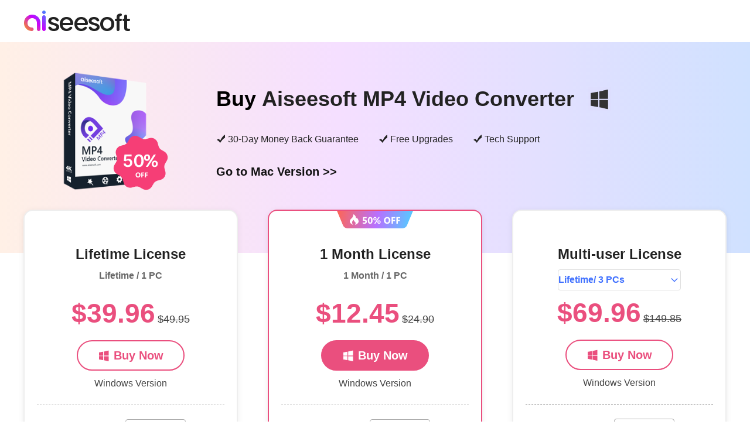

--- FILE ---
content_type: text/html
request_url: https://www.aiseesoft.com/purchase/mp4-video-converter.html
body_size: 4725
content:
<!DOCTYPE html>
<html lang="en">
<head>
<meta http-equiv="Content-Type" content="text/html; charset=utf-8" />
<meta http-equiv="X-UA-Compatible" content="IE=edge,chrome=1" />
<meta name="viewport" content="width=device-width, initial-scale=1.0" />
<title>Purchase Aiseesoft MP4 Video Converter</title>
<meta name="description" content="Purchase Aiseesoft MP4 Video Converter. After that, you can convert any video to MP4 format at a super high conversion speed." />
<link rel="shortcut icon" href="/favicon.ico" type="image/x-icon" />
<link rel="stylesheet" href="/css-new/order-mac-cleaner.css" rel="stylesheet" type="text/css" >
<link href="/style/checkout-v1.css" rel="stylesheet" type="text/css" />
<link rel="canonical" href="https://www.aiseesoft.com/purchase/mp4-video-converter.html" />
<!-- Google Tag Manager -->
<script>(function(w,d,s,l,i){w[l]=w[l]||[];w[l].push({'gtm.start':
new Date().getTime(),event:'gtm.js'});var f=d.getElementsByTagName(s)[0],
j=d.createElement(s),dl=l!='dataLayer'?'&l='+l:'';j.async=true;j.src=
'https://www.googletagmanager.com/gtm.js?id='+i+dl;f.parentNode.insertBefore(j,f);
})(window,document,'script','dataLayer','GTM-P4RBVX6');</script>
<!-- End Google Tag Manager -->
</head>
<body>
<!-- Google Tag Manager (noscript) -->
<noscript><iframe src="https://www.googletagmanager.com/ns.html?id=GTM-P4RBVX6"
height="0" width="0" style="display:none;visibility:hidden"></iframe></noscript>
<!-- End Google Tag Manager (noscript) -->
  <div id="header">
    <div class="container"><a href="/"><img src="/style/images/logo.jpg" loading="lazy" alt="Aiseesoft" width="186" height="42"/></a></div>
  </div>
  <div class="banner">
    <div class="container flex_box">
      <div class="product_img">
        <img width="176" height="202" src="/images/mp4-video-converter/box-big.png" alt="MP4 Video Converter" loading="lazy" />
        <img src="/images/product/50-discount.png" alt="Banner 50 off" loading="lazy" />
      </div>
      <div class="product_box">
        <h1>Buy <a href="/mp4-video-converter.html">Aiseesoft MP4 Video Converter</a><i class="win"><div class="jump"><span></span>Available for Windows 11/10/8.1/8/7</div></i></h1> 
        <p>
          <span><img src="/images/iphone-cleaner/check.svg" alt="Check" loading="lazy" />30-Day Money Back Guarantee</span>
          <span><img src="/images/iphone-cleaner/check.svg" alt="Check" loading="lazy" />Free Upgrades</span>
          <span><img src="/images/iphone-cleaner/check.svg" alt="Check" loading="lazy" />Tech Support</span>
        </p>
        <a href="/purchase/mp4-converter-for-mac.html">Go to Mac Version >></a>
      </div>
    </div>
  </div>
  <ul class="product_buy container flex_box">  
    <li>
      <p>Lifetime License</p>
      <p>Lifetime / 1 PC</p>
      <p class="price"><span>$39.96</span> <del>$49.95</del></p>
       
      <div class="pro_buy_box payment">
        <a class="paddle" product-id="621502" coupon="AISEOHC"><i class="win"></i>Buy Now</a>
        <a href="https://store.aiseesoft.com/order/checkout.php?PRODS=3851572&QTY=1&OPTIONS3851572=LFT&CART=1&CARD=1&COUPON=AISEOHC&DESIGN_TYPE=2&SHORT_FORM=1" rel="nofollow" target="_blank" class="avangate" free-id="49061821"><i class="win"></i>Buy Now</a>
        <a class="fastspring" rel="nofollow" data-fsc-item-path="17111318" coupon="AISEOHC" data-fsc-item-free="17111166"><i class="win"></i>Buy Now</a>
      </div>
      <div class="pay_payment">
        <span class="paddle">Windows Version</span>
        <span class="avangate">Windows Version</span>
        <span class="fastspring">Windows Version</span>
      </div>
      <div class="pay_payment">
        <span></span>
        <span class="support_all avangate">
          <p class="info"><input type="checkbox" class="right" name="month" checked><span class="name">Screen Recorder<i class="tips">Aiseesoft Screen Recorder is the best screen recording software to capture any activity on Mac or PC, including video game, video call, and more with the best quality.</i></span><span class="info_c">7-Days-Free</span></p>
          <p class="info">Record screen video and microphone/internal audio losslessly. <i class="info_box"><span>When you purchase Aiseesoft PDF Converter Ultimate, you also gain 7-day free access to Aiseesoft Screen Recorder. After the trial, the subscription will automatically renew monthly with US$25.00. You have the option to cancel at any time before the renewal takes place.</span></i></p>
        </span>
        <span class="support_all fastspring">
          <p class="info"><input type="checkbox" class="right" name="month"><span class="name">Screen Recorder<i class="tips">Aiseesoft Screen Recorder is the best screen recording software to capture any activity on Mac or PC, including video game, video call, and more with the best quality.</i></span><span class="info_c">7-Days-Free</span></p>
          <p class="info">Record screen video and microphone/internal audio losslessly. <i class="info_box"><span>When you purchase Aiseesoft PDF Converter Ultimate, you also gain 7-day free access to Aiseesoft Screen Recorder. After the trial, the subscription will automatically renew monthly with US$25.00. You have the option to cancel at any time before the renewal takes place.</span></i></p>
        </span>
      </div>
    </li>
    <li class="active discount_50">
      <p>1 Month License</p>
      <p>1 Month / 1 PC</p>
      <p class="price"><span>$12.45</span> <del>$24.90</del></p>
       
      <div class="pro_buy_box payment">
        <a class="paddle" product-id="792239" coupon="AISMONTH"><i class="win"></i>Buy Now</a>
        <a href="https://store.aiseesoft.com/order/checkout.php?PRODS=39649053&QTY=1&OPTIONS39649053=LFT&CART=1&CARD=1&COUPON=AISMONTH&DESIGN_TYPE=2&SHORT_FORM=1" rel="nofollow" target="_blank" class="avangate" free-id="49061821"><i class="win"></i>Buy Now</a>
        <a class="fastspring" rel="nofollow" data-fsc-item-path="17111322" coupon="AISMONTH" data-fsc-item-free="17111166"><i class="win"></i>Buy Now</a>
      </div>
      <div class="pay_payment">
        <span class="paddle">Windows Version</span>
        <span class="avangate">Windows Version</span>
        <span class="fastspring">Windows Version</span>
      </div>
      <div class="pay_payment">
        <span></span>
        <span class="support_all avangate">
          <p class="info"><input type="checkbox" class="right" name="month" checked><span class="name">Screen Recorder<i class="tips">Aiseesoft Screen Recorder is the best screen recording software to capture any activity on Mac or PC, including video game, video call, and more with the best quality.</i></span><span class="info_c">7-Days-Free</span></p>
          <p class="info">Record screen video and microphone/internal audio losslessly. <i class="info_box"><span>When you purchase Aiseesoft PDF Converter Ultimate, you also gain 7-day free access to Aiseesoft Screen Recorder. After the trial, the subscription will automatically renew monthly with US$25.00. You have the option to cancel at any time before the renewal takes place.</span></i></p>
        </span>
        <span class="support_all fastspring">
          <p class="info"><input type="checkbox" class="right" name="month"><span class="name">Screen Recorder<i class="tips">Aiseesoft Screen Recorder is the best screen recording software to capture any activity on Mac or PC, including video game, video call, and more with the best quality.</i></span><span class="info_c">7-Days-Free</span></p>
          <p class="info">Record screen video and microphone/internal audio losslessly. <i class="info_box"><span>When you purchase Aiseesoft PDF Converter Ultimate, you also gain 7-day free access to Aiseesoft Screen Recorder. After the trial, the subscription will automatically renew monthly with US$25.00. You have the option to cancel at any time before the renewal takes place.</span></i></p>
        </span>
      </div>
    </li>
    <li>
      <p>Multi-user License</p>
      <select id="business">
        <option value="Lifetime/3 PCs">Lifetime/ 3 PCs</option>
        <option value="More...">More...</option>
      </select>
      <p class="price"><span>$69.96</span> <del>$149.85</del></p>
       
      <div class="pro_buy_box payment">
        <a class="paddle" product-id="816593"><i class="win"></i>Buy Now</a>
        <a href="https://store.aiseesoft.com/order/checkout.php?PRODS=40478694&QTY=1&CART=1&CARD=1&DESIGN_TYPE=2&SHORT_FORM=1" rel="nofollow" target="_blank" class="avangate" free-id="49061821"><i class="win"></i>Buy Now</a>
        <a class="fastspring" rel="nofollow" data-fsc-item-path="17111320" data-fsc-item-free="17111166"><i class="win"></i>Buy Now</a>
      </div>
      <div class="pay_payment">
        <span class="paddle">Windows Version</span>
        <span class="avangate">Windows Version</span>
        <span class="fastspring">Windows Version</span>
      </div>
      <div class="pay_payment">
        <span></span>
        <span class="support_all avangate">
          <p class="info"><input type="checkbox" class="right" name="month" checked><span class="name">Screen Recorder<i class="tips">Aiseesoft Screen Recorder is the best screen recording software to capture any activity on Mac or PC, including video game, video call, and more with the best quality.</i></span><span class="info_c">7-Days-Free</span></p>
          <p class="info">Record screen video and microphone/internal audio losslessly. <i class="info_box"><span>When you purchase Aiseesoft PDF Converter Ultimate, you also gain 7-day free access to Aiseesoft Screen Recorder. After the trial, the subscription will automatically renew monthly with US$25.00. You have the option to cancel at any time before the renewal takes place.</span></i></p>
        </span>
        <span class="support_all fastspring">
          <p class="info"><input type="checkbox" class="right" name="month"><span class="name">Screen Recorder<i class="tips">Aiseesoft Screen Recorder is the best screen recording software to capture any activity on Mac or PC, including video game, video call, and more with the best quality.</i></span><span class="info_c">7-Days-Free</span></p>
          <p class="info">Record screen video and microphone/internal audio losslessly. <i class="info_box"><span>When you purchase Aiseesoft PDF Converter Ultimate, you also gain 7-day free access to Aiseesoft Screen Recorder. After the trial, the subscription will automatically renew monthly with US$25.00. You have the option to cancel at any time before the renewal takes place.</span></i></p>
        </span>
      </div>
    </li>
  </ul>
  <div class="pay_support container flex_box">
    <div>
      <p>Payment Supported</p>
      <img src="/images/iphone-cleaner/payment-supported.png" alt="Payment Supported" loading="lazy" />
    </div>
    <div>
      <p>Payment Security</p>
      <img src="/images/iphone-cleaner/security.png" alt="Security" loading="lazy" />
    </div>
  </div>
  <div class="order_choose container">
    <h2>Why Choose Aiseesoft</h2>
    <ul class="flex_box">
      <li>
        <img src="/images/iphone-cleaner/audio-upadte.svg" alt="Auto Update" loading="lazy" />
        <div>
          <span>Free Update</span>
          <p class="info">Our product is bug-free and 100% clean, automatically updates if any new update available.</p>
        </div>
      </li>
      <li>
        <img src="/images/iphone-cleaner/customer-service.svg" alt="Customer Service" loading="lazy" />
        <div>
          <span>24-Hour Support</span>
          <p class="info">If you have questions about purchases, order, payment, etc., contact us and we will reply within 24 hours: <a href="mailto:support@aiseesoft.com">support@aiseesoft.com</a>.</p>
        </div>
      </li>
      <li>
        <img src="/images/purchase/30-day-money-back.svg" alt="30-Day Money Back" loading="lazy" />
        <div>
          <span>30-Day Money Back</span>
          <p class="info">We support 30-day refunds for lifetime licenses when there is a quality problem. </p>
        </div>
      </li>
      <li>
        <img src="/images/iphone-cleaner/safe-to-use.svg" alt="Safe to Use" loading="lazy" />
        <div>
          <span>100% Secure</span>
          <p class="info">Ordering online is 100% secure! All data exchanged during the payment process is SSL-secured.</p>
        </div>
      </li>
      <li>
        <img src="/images/iphone-cleaner/15-years.svg" alt="15+ Years" loading="lazy" />
        <div>
          <span>15+ Years</span>
          <p class="info">Aiseesoft has been a trustworthy brand for users with over 15 years' experience and development.</p>
        </div>
      </li>
      <li>
        <img src="/images/iphone-cleaner/users.svg" alt="50 Million" loading="lazy" />
        <div>
          <span>50 Million</span>
          <p class="info">More than 50 Million users from over 100 countries and regions have chosen Aiseesoft products.</p>
        </div>
      </li>
    </ul>
  </div><!-- #BeginLibraryItem "/Library/article-footer.lbi" --><div id="footer">
  <div class="container">
    <div class="flex-box">
      <a href="/"><img src="/style/index/aiseesoft.png" loading="lazy" alt="Aiseesoft"></a>
      <div>
        <p><a href="/about.html" rel="nofollow">About</a> | <a href="/privacy-policy.html" rel="nofollow">Privacy</a> | <a href="/resource/">Resource</a></p>
        <p class="copyright">Copyright &copy; 2025 Aiseesoft Studio. All rights reserved.</p>
      </div>
      <div class="language">
        <!-- GTranslate: https://gtranslate.io/ -->
<select onchange="doGTranslate(this);"><option value="">Other Language</option><option value="en|en">English</option><option value="en|zh-CN">Chinese (Simplified)</option><option value="en|zh-TW">Chinese (Traditional)</option><option value="en|cs">Czech</option><option value="en|da">Danish</option><option value="en|nl">Dutch</option><option value="en|fi">Finnish</option><option value="en|el">Greek</option><option value="en|it">Italian</option><option value="en|no">Norwegian</option><option value="en|pl">Polish</option><option value="en|ru">Russian</option><option value="en|sv">Swedish</option><option value="en|hu">Hungarian</option><option value="en|tr">Turkish</option><option value="en|ko">Korean</option></select>

<script type="text/javascript">
/* <![CDATA[ */
function doGTranslate(lang_pair) {if(lang_pair.value)lang_pair=lang_pair.value;if(lang_pair=='')return;var lang=lang_pair.split('|')[1];var plang=location.hostname.split('.')[0];if(plang.length !=2 && plang.toLowerCase() != 'zh-cn' && plang.toLowerCase() != 'zh-tw')plang='en';location.href=location.protocol+'//'+(lang == 'en' ? '' : lang+'.')+location.hostname.replace('www.', '').replace(RegExp('^' + plang + '\\.'), '')+location.pathname+location.search;}
/* ]]> */
</script>
      </div>
    </div>
  </div>
</div>
<div id="goTop" class="back-to" style="display:none"><a class="back-top" onclick="window.scrollTo(0,0);return false;" href="#top">Back to top</a></div><!-- #EndLibraryItem --><script src="https://cdn.paddle.com/paddle/paddle.js"></script>
<script id="fsc-api" src="https://sbl.onfastspring.com/sbl/1.0.1/fastspring-builder.min.js" data-storefront="aiseesoft.onfastspring.com/popup-aiseesoft" data-access-key="FVJN2T7WS1WF38GDJV1AWQ" data-data-callback="fastspringDataCallback" data-popup-webhook-received="fastspringDataPopupWebhookReceived"></script>  
<script src="/js-new/order-iphone-cleaner.js"></script>
<div class="pop" style="display: none;">
  <div class="table-write"> <img src="/images/product/close.png" alt="Close Pop" class="close">
    <img width="234" height="56" src="/images/product/aiseesoft.png" loading="lazy" alt="Aiseesoft">
    <p class="title">Customize Your MP4 Video Converter License</p>
    <p>You will receive the reply within 24 hours</p>
    <form id="submit_vladd" action="/thankyou/volume/25/" method="post" onsubmit="return checkForm()">
      <table width="100%" border="0" cellpadding="0" cellspacing="0">
        <tbody>
          <tr>
            <td>
              <input name="first_name" type="text" id="first_name" placeholder="Full Name*"></td>
            <td>
              <input name="mail" id="mail" placeholder="Email *"></td>
          </tr>
          <tr>
            <td>
              <select name="job_title" id="job_title">
                <option style="display: none;" value="N/A">OS *</option>
                <option value="Windows">Windows</option>
                <option value="macOS">macOS</option>
                <option value="Windows & macOS">Windows & macOS</option>
              </select></td>
            <td>
              <select name="pc" id="pc">
                <option style="display: none;" value="N/A">NO. of PCs *</option>
                <option value="20p">20</option>
                <option value="50p">50</option>
                <option value="100p">100</option>
                <option value="100+">100+</option>
              </select></td>
          </tr>
          <tr>
            <td colspan="2">
              <textarea name="content" id="content" rows="2" placeholder="How can we help"></textarea></td>
          </tr>
          <tr>
            <td colspan="2"><input type="hidden" id="product_id" name="product_id" value="25">
              <input name="submit" type="submit" value="Submit" class="submit"></td>
          </tr>
        </tbody>
      </table>
    </form>
  </div>
</div>
<script type="text/javascript">
$(document).ready(function(){
  $("#business").change(function(){
     if($(this).val()=='Lifetime/3 PCs'){
      $(this).val($(this).val());
      $(".pop").hide();;
      $(".lifetime_5mac").show();
    }
       var type = $(this).val() === "More..." ? "block" : "none";
       $(this).val($(this).val());
       $(".pop").css({"display": type });
  })
 $(".close").click(function(){
   $(".pop").hide();
   $("#business").val("Lifetime/3 PCs");
 })
})
</script>
<script>
  $('.support_all .info span.name').hover(function(){
    $(this).addClass('active');
    $('.support_all .info_box').removeClass('active');
    var _top = ($('.support_all .info span i').height()+24)*-1;
    $('.support_all .info span i').css('top',_top);
  },function(){
  });
  $('.support_all .info_box').hover(function(){
    $(this).addClass('active');
    $('.support_all .info span.name').removeClass('active');
    var _top = ($('.support_all .info_box span').height()+30)*-1;
    $('.support_all .info_box span').css('top',_top);
  },function(){
  });
  $('.support_all').mouseleave(function(){
    $('.support_all .info_box').removeClass('active');
    $('.support_all .info span.name').removeClass('active');
  });
  $('.support_all .info span i').css('top',($('.support_all .info span i').height()+24)*-1);
  $('.support_all .info_box span').css('top',($('.support_all .info_box span').height()+30)*-1);
  function auto_site(){
    var _left = $('.support_all .info_box').offset().left;
    if(_left>$('.support_all .info_box').width()){
      $('.support_all .info_box span').css('left',($('.support_all .info_box span').width()-_left)/2);
    }else{
      $('.support_all .info_box span').css('left',($('.support_all .info_box span').width()-_left)/2);
    };
    $('.support_all .info_box span::after').css('left',($('.support_all .info_box span').width()-_left)/2);
  };
  if($(window).width()<560){
    auto_site()
  };
  $('.product_buy .payment .avangate').each(function(index,item){
    $(item).on('click',function(e){
      e.preventDefault();
      var url=$(this).attr('href');
      var _num = 1;
      var newWindow = window.open('about:blank','');
      $(this).parent().siblings('.pay_payment').find('.support_all').find('input').prop('checked')?_num=1:_num=0;
      if(!$(this).attr('free-id')){
        newWindow.location.href = url;
      }else{
        if(_num == 1){
          newWindow.location.href = url.split('&QTY=1')[0]+','+$(this).attr('free-id')+'&QTY=1'+url.split('&QTY=1')[1];
        }else{
          newWindow.location.href = url;
        }
      };
    });
  });
  </script>
</body>
</html>

--- FILE ---
content_type: text/css
request_url: https://www.aiseesoft.com/css-new/order-mac-cleaner.css
body_size: 8925
content:
.clearfloat:after,.header div ul:nth-child(2) li div dl dd a::after,.header div ul:nth-child(2) li::after,a#subscribe::after{content:"";clear:both}li,ul{list-style:none}.banner h1 i,cite,i{font-style:normal}*{font-family:Segoe UI,Arial,Tahoma,sans-serif}body,button,dd,dl,dt,h1,h2,h3,h4,h5,h6,html,input,li,ol,p,ul{margin:0;padding:0}b,em,h1,h2,h3,h4,h5,h6{font-weight:400}body{font-size:16px}ol,ul{list-style-type:none}a{text-decoration:none}a:hover{cursor:pointer;color:#222}cite{float:right}svg:not(:root){overflow:hidden}figure,form{margin:0}fieldset{border:1px solid silver;margin:0 2px;padding:.35em .625em .75em}legend{border:0;padding:0;white-space:normal}button,input,select,textarea{font-size:100%;margin:0;vertical-align:baseline}button,input{line-height:normal}button,html input[type=button],input[type=reset],input[type=submit]{-webkit-appearance:button;cursor:pointer}button[disabled],input[disabled]{cursor:default}input[type=checkbox],input[type=radio]{-webkit-box-sizing:border-box;box-sizing:border-box;padding:0}input[type=search]{-webkit-appearance:textfield;-webkit-box-sizing:content-box;box-sizing:content-box}input[type=search]::-webkit-search-cancel-button,input[type=search]::-webkit-search-decoration{-webkit-appearance:none}button::-moz-focus-inner,input::-moz-focus-inner{border:0;padding:0}textarea{overflow:auto;vertical-align:top}table{border-collapse:collapse;border-spacing:0}body,dd,div,form,h1,h2,h3,h4,html,img,input,p{padding:0;font-style:normal}.flex-box{display:-webkit-box;display:-ms-flexbox;display:flex;-webkit-box-pack:justify;-ms-flex-pack:justify;justify-content:space-between;-ms-flex-wrap:wrap;flex-wrap:wrap}i{display:inline-block}.clearfloat:after{display:block;overflow:hidden;visibility:hidden;height:0}#header .container,.header>div{overflow:visible}.clearfloat{zoom:1}#header{width:100%;height:72px;position:relative;clear:both}#logo{width:20%;float:left;margin-top:22px}.header>div *{margin:0;padding:0;font-family:Segoe UI,Arial,Segoe,Tahoma,sans-serif}.header>div{-webkit-box-align:center;-ms-flex-align:center;align-items:center;-webkit-box-pack:justify;-ms-flex-pack:justify;justify-content:space-between}.header li{display:inline-block}.header div>div>ul:nth-child(1){margin-top:18px;margin-bottom:12px}.header div>div>ul:nth-child(1) li{margin-right:40px;line-height:28px}.header div>div>ul:nth-child(1) li:nth-child(1) i{width:18px;height:18px;background:url(/style/images/store.png);display:inline-block;margin-right:10px;vertical-align:-4px}.header div>div>ul:nth-child(1) li:last-child{margin:0}.header div>div>ul:nth-child(1) li a{font-size:16px;color:#222}.header #searchcontainer{overflow:visible;position:relative;vertical-align:-4px}.header #search-container input#q{width:0;height:26px;outline:0;font-size:18px;border-radius:60px;padding-left:0;border:1px solid transparent;-webkit-transition:width .2s linear;transition:width .2s linear;margin-right:-10px;color:#333}.header #search-container input#q.active{padding-left:15px;width:222px;border:1px solid #d3d8dc}.header #search-container input#search_btn{margin-top:5px;background:url(/style/images/search-new.png) no-repeat;width:20px;height:20px;border:none;outline:0;margin-left:-20px;-webkit-transition:all .2s linear;transition:all .2s linear;cursor:pointer;vertical-align:-4px}.header div ul{text-align:right}.header div ul:nth-child(2){margin-bottom:22px;position:relative}.header div ul:nth-child(2) li{display:inline-block;font-size:18px;color:#333;font-weight:550;margin-right:32px}.header div ul:nth-child(2) li.active>span,.header div ul:nth-child(2).header_nav li:hover>span{color:#0067e7;text-decoration:none;cursor:pointer}.header div ul:nth-child(2) li>span>i{width:12px;height:6px;background:url(/style/index/arrow-down-up.png);display:inline-block;margin-left:8px;vertical-align:2px}.header div ul:nth-child(2) li:last-child{margin-right:0}.header div ul:nth-child(2) li::after{width:125%;height:50px;background:0 0;position:absolute;top:0;right:0;display:none;z-index:1}.header div ul:nth-child(2) li.active>span>i,.header div ul:nth-child(2).header_nav li:hover>span>i{background-position-y:-6px}.header div ul:nth-child(2) li.active div,.header div ul:nth-child(2) li.active:after,.header div ul:nth-child(2).header_nav li:hover div,.header div ul:nth-child(2).header_nav li:hover:after{display:block}.header div ul:nth-child(2) li span{position:relative;z-index:2}.header div ul:nth-child(2) li div{position:absolute;top:41px;right:0;background:#fff;z-index:10;padding:51px 87px 40px;border-radius:0 0 8px 8px;-webkit-box-shadow:0 10px 15px rgba(0,0,0,.1);box-shadow:0 10px 15px rgba(0,0,0,.1);width:880px;-webkit-box-sizing:border-box;box-sizing:border-box;display:none;overflow:hidden}.header div ul:nth-child(2) li div dl{width:294px;text-align:left;display:block;float:left}.header div ul:nth-child(2) li div dl:nth-child(1){margin-right:104px}.header div ul:nth-child(2) li div dl dt{font-size:20px;color:#222;border-bottom:1px solid #d1d1d1;width:100%;padding-bottom:13px;margin-top:0;font-weight:550}.header div ul:nth-child(2) li div dl dd{display:block;line-height:14px;margin-top:22px;margin-right:0}.header .toggle,.header_bg{display:none}.header div ul:nth-child(2) li div dl dd>img{vertical-align:-2px;margin-right:8px}.header div ul:nth-child(2) li div dl dd a{font-size:14px;color:#222;font-weight:400;position:relative;-webkit-transition:all .2s linear;transition:all .2s linear;overflow:hidden}.header div ul:nth-child(2) li div dl dd img{margin-left:12px}.header div ul:nth-child(2) li div dl dd>img:nth-of-type(2){margin-left:0}.header div ul:nth-child(2) li div dl dt img{margin:0 8px 0 0;vertical-align:-5px}.header div ul:nth-child(2) li div dl dd a::after{width:0;position:absolute;bottom:-1px;left:50%;-webkit-transform:translateX(-50%);transform:translateX(-50%);height:1px;background:#2674e9;-webkit-transition:all .2s linear;transition:all .2s linear;max-width:100%}.header div ul:nth-child(2) li div dl dd a:hover::after{width:100%}.header div ul:nth-child(2) li div dl dd a:hover{color:#2674e9;text-decoration:none}.header div ul:nth-child(2) li:nth-last-child(1) div,.header div ul:nth-child(2) li:nth-last-child(2) div{width:1200px;padding:51px 55px 40px}.header div ul:nth-child(2) li:nth-last-child(1) div dl:nth-child(2),.header div ul:nth-child(2) li:nth-last-child(2) div dl:nth-child(2){margin-right:104px}.header_bg{width:100%;height:100%;background:rgba(0,0,0,.6);position:fixed;top:0;left:0;z-index:1}.new-footer{width:100%;background-color:#333;padding:25px 0}.new-footer .container{padding:30px 10px 40px;overflow:hidden;max-width:1200px}.footer-box{width:20%;float:left;margin-right:3%}.footer-box a{display:block}.new-footer .footer-box>a:nth-of-type(1){width:144px;margin-bottom:20px}.new-footer .footer-box>a:nth-of-type(2),.new-footer .footer-box>a:nth-of-type(3){margin:0 0 14px;padding:0 0 0 20px!important;-webkit-box-sizing:border-box;box-sizing:border-box;max-width:160px;width:160px;height:36px;border:1px solid #2ab0f5;border-radius:3px;font-size:14px;line-height:36px;text-align:center;color:#2ab0f5;background:url(/style/index/download.png) 4px 2px no-repeat}.form_success>div,a#subscribe{-webkit-box-sizing:border-box}.footer-company,.footer-social,.footer-support{border-left:#464646 1px solid;padding-left:20px}.new-footer .footer-box>a:nth-of-type(3){background:url(/style/index/buy.png) 4px 2px no-repeat}.footer-box img{margin-top:20px}.footer-company{width:25%;float:left;height:149px}.footer-support{width:17%}.footer-social{width:20%;height:149px}.new-footer h3{font-size:18px;margin:20px auto;color:#fff;font-weight:700}.new-footer h3.cooper{margin-top:20px}.new-footer p{font-size:14px}.new-footer a:link,.new-footer a:visited,.new-footer p{color:#fff}.new-footer ul li{line-height:16px;margin:11px 0;font-size:14px}.footer-sns{width:100%}.footer-sns a{margin-right:5px;width:40px;height:40px;display:inline-block}.footer-sns a img{max-width:40px}.footer-sns a.facebook{background:url(/style/index/media.svg) no-repeat}.footer-sns a.twitter{background:url(/style/index/media.svg) 0 -40px no-repeat}.footer-sns a.youtube{background:url(/style/index/media.svg) 0 -80px no-repeat}.footer-sns a.google{background:url(/style/images/share-sns.png) -162px 0 no-repeat}#new-footer-bottom{clear:both;background:#292929;width:100%}#new-footer-bottom p{color:#fff;text-align:center;margin:15px auto 10px}#new-footer-bottom p a{text-align:center;color:#fff;font-size:14px}#new-footer-bottom p.copyright,#new-footer-bottom span.copyright{color:#7c7c7c;padding-left:10px;font-size:14px;text-align:center}#new-footer-bottom .container{overflow:hidden}.botlink .container,.new-footer .container.clearfloat{overflow:visible}.new-footer a#new-subscribe{background:url(/images/subscribe.png) no-repeat;width:264px;height:28px;display:block;color:#fff;font-size:14px;padding:10px 0 0 25px}.new-footer a#new-subscribe:hover{text-decoration:none;background:url(/images/subscribe.png) 0 -38px no-repeat}.usernotice_pop a,a:active,a:hover{text-decoration:underline}.new-footer #new-exclusive_discount{line-height:14px;margin-top:10px;color:#7c7c7c}.new-footer .email{position:relative;min-width:246px;height:36px}.new-footer .email input.email_number{border:none;border-radius:6px;height:36px;line-height:36px;border:1px solid rgba(255,255,255,.8);background-color:transparent;padding-left:12px;color:#fff;outline:0;width:calc(100% - 15px)}.new-footer .email.active input.email_number{border:1px solid rgba(255,255,255,1)}.new-footer .email input.subscribe_btn{position:absolute;top:0;right:3px;border-radius:6px;background:#4F5153;height:32px;color:#fff;line-height:32px;font-weight:400;font-size:14px;padding:0 12px;margin:3px 0;border:0;cursor:pointer}.new-footer .email.active input.subscribe_btn{background:linear-gradient(235deg,#25A3FF -15%,#C700FF 51%,#FFA800 115%)}.new-footer .emailactive input.subscribe_btn:hover{background:linear-gradient(235deg,#FFA800 -15%,#C700FF 30%,#25A3FF 115%);color:#fff}.new-footer .email input.email_number::-webkit-input-placeholder{background:0 0;color:rgba(255,255,255,.8)}.new-footer .email.active input.email_number::-webkit-input-placeholder{color:#fff}.new-footer .error_tip{height:22px;margin-top:8px}.new-footer .error_tip p{display:none;color:#FF0D0D;font-size:14px;font-weight:400;line-height:22px}.form_success{background:rgba(0,0,0,.5);position:fixed;top:0;left:0;width:100%;height:100%;z-index:9;display:none}.form_success>div{position:absolute;top:50%;left:50%;max-width:700px;width:90%;-webkit-transform:translate(-50%,-50%);transform:translate(-50%,-50%);background:#fff;border-radius:16px;padding:48px 50px 60px;text-align:center;box-sizing:border-box}.form_success>div .close{width:32px;height:32px;background:url(/style/index/close.svg);position:absolute;top:14px;right:14px;cursor:pointer;background-size:contain}.form_success>div>img{margin:0 auto}.form_success>div .title{font-size:28px;color:#333;line-height:40px;font-weight:600;margin-top:16px}.form_success>div .info{font-size:16px;line-height:28px;color:#333;margin-top:12px}.form_success>div .info>span{color:red}.form_success>div .info span.coupon_text{position:relative}.form_success>div .info span.coupon_text i{position:absolute;background:url(/style/index/copy.svg);width:14px;height:14px;display:inline-block;top:-2px;right:-9px;cursor:pointer}.form_success .success_copy{display:none;color:#fff;line-height:20px;font-size:14px;padding:16px;border-radius:8px;position:absolute;background-color:rgba(0,0,0,.7);-webkit-transform:translate(-50%,-50%);transform:translate(-50%,-50%);top:50%;left:50%}.new-footer .botlink-company h3{margin:20px auto 10px}.new-footer .botlink-company h3>img{vertical-align:-6px;display:inline-block}.botlink-company #exclusive_discount{margin-top:16px;margin-bottom:16px}a#subscribe{max-width:264px;height:38px;display:block;color:#fff;font-size:14px;padding-left:25px;line-height:38px;border:1px solid #7c7c7c;border-radius:30px;box-sizing:border-box;position:relative}#header,.language select{-webkit-box-sizing:border-box}a#subscribe:hover{border-color:#b6b6b6;text-decoration:none}a#subscribe::after{width:9px;height:17px;background:url(/images/triangle.png);position:absolute;top:10px;right:20px}.botlink-social,.botlink-support{height:234px}#header,.back-to,.container{overflow:hidden}.botlink .container:after{content:".";display:block;height:0;clear:both;visibility:hidden}.language div ul::after,.language div ul::before{content:"";position:absolute}.botlink-company{width:25%;float:left;border-left:#464646 1px solid;padding-left:20px;height:auto}.language{margin-top:6px}.language>a{background-image:url(/style/images/country.png);width:34px;height:21px;display:inline-block;margin-right:5px;zoom:1.1}.language>a.en{background-position-Y:-21px}.language>a.de{background-position-Y:0}.language>a.fr{background-position-Y:-42px;float:none}.language>a.jp{background-position-Y:-64px}.language select{margin-top:6px;display:block;width:175px;border-radius:4px;background:url(/style/index/lan-arrow.svg) right 10px center no-repeat #FFF;height:36px;padding-left:8px;-webkit-appearance:none;box-sizing:border-box;-moz-appearance:none;appearance:none;background-size:24px}.botlink .language div ul li a,.new-footer .botlink-company a,.new-footer .botlink-company a:link,.new-footer .botlink-company a:visited{color:#222;font-size:16px}.language div ul::after{width:0;height:0;border-width:10px;border-style:solid;border-color:#fff transparent transparent;bottom:-20px;left:50%;margin-left:-11px}.language div ul::before{clear:both;background:0 0;width:200px;height:20px;bottom:-15px;left:0}#footer{clear:both;background:#4b4a4f;padding:25px 0}#footer p{color:#fff;text-align:center;margin:0 auto 10px}#footer p a,.copyright{text-align:center;color:#fff;font-size:14px}#footer p.copyright{margin:0 auto}#footer div *{margin:0}#footer div{-webkit-box-align:center;-ms-flex-align:center;align-items:center}.back-to{position:fixed;bottom:60px;right:10px;z-index:999;width:110px;zoom:1;-ie6-position-fixed-delay:200}.back-to .back-top{float:right;display:block;width:50px;height:50px;background:url(/images/system/gotop.png) no-repeat;margin-left:10px;outline:0;text-indent:-9999em}.usernotice_pop{display:table;width:280px;padding:7px;position:fixed;bottom:20px;right:5px;background:rgba(0,0,0,.55);z-index:1000;text-align:center;color:#fff;border-radius:5px;-webkit-transition:all .3s ease;transition:all .3s ease;font-size:12px}.usernotice_pop a{color:#fff}.usernotice_pop span{cursor:pointer;border:1px solid #fff;margin:10px 5px;width:50%;padding:0 5px}.pc{display:block}.phone{display:none}@media screen and (max-width:1200px){.container,.header>div{-webkit-box-sizing:border-box}.container{padding-left:40px;padding-right:40px;box-sizing:border-box}.pc{display:none}.header div>div{-webkit-box-orient:vertical;-webkit-box-direction:normal;-ms-flex-direction:column;flex-direction:column}.header div>div>ul:nth-child(1){-webkit-box-ordinal-group:3;-ms-flex-order:2;order:2;margin:0!important;display:block}.header div>div>ul:nth-child(2){-webkit-box-ordinal-group:2;-ms-flex-order:1;order:1}.header div>div>ul:nth-child(1) li{display:none!important}.header div>div>ul:nth-child(1) li:last-child{display:block!important}.header .toggle{font-size:30px;color:#222;display:block;width:26px;height:22px;background:url(/images/article/toggle-left.png)}.header .toggle.active{background:url(/style/images/close.png) 7px no-repeat}.header{position:relative;height:60px;-webkit-box-align:center;-ms-flex-align:center;align-items:center;background:#fff;z-index:4}.header>div{height:100%;padding-left:10px;padding-right:10px;box-sizing:border-box}.header div>div{position:absolute;left:0;top:60px;z-index:2;width:100%;background:#fff;display:none}.header div>div.active{display:-webkit-box;display:-ms-flexbox;display:flex}.header div>div ul>li{display:block!important;text-align:left;padding-top:15px;padding-bottom:15px;border-top:1px solid #eee;margin:0!important}.header div ul:nth-child(2) li div dl dd{border:none}.header div ul:nth-child(2) li div dl dd,.header div>div ul>li span{padding-left:10px;padding-right:10px;-webkit-box-sizing:border-box;box-sizing:border-box}.header div>div ul>li span{display:-webkit-box;display:-ms-flexbox;display:flex;-webkit-box-pack:justify;-ms-flex-pack:justify;justify-content:space-between;-webkit-box-align:center;-ms-flex-align:center;align-items:center}.header div ul:nth-child(2) li div dl dt{border:none;padding-bottom:20px;padding-top:25px;border-bottom:1px solid #eee}.header div ul:nth-child(2) li div{position:static;-webkit-box-shadow:0 0 0;box-shadow:0 0 0;width:100%!important;padding:0!important;margin:0!important}.header div ul:nth-child(2) li div dl{display:block;float:none;width:100%}.header div ul:nth-child(2) li:hover:after{display:none!important}.header div ul:nth-child(2){margin-bottom:0}.header div ul:nth-child(2) div li:last-child{padding-bottom:0}.header div>div>ul:nth-child(1) li{width:100%;padding-left:10px;padding-right:10px;-webkit-box-sizing:border-box;box-sizing:border-box}.header #search-container input#q{padding-left:5px;width:100%;border:1px solid #d3d8dc;-webkit-box-sizing:border-box;box-sizing:border-box}.header #searchcontainer{overflow:hidden}.header #search-container input#search_btn{margin-top:4px}.header div ul:nth-child(2) li div dl dt{font-size:16px;padding-left:10px}.header div ul:nth-child(2) li div dl dd{padding-left:44px}.header div ul:nth-child(2) li div dl dd:hover a{color:#2674e9}.header_bg{z-index:3}}@media screen and (max-width:850px){.botlink-company,.footer-box,.footer-company,.footer-social,.footer-support{width:100%}.new-footer .container.clearfloat .botlink-company,.new-footer .container.clearfloat .footer-social,.new-footer .container.clearfloat .footer-support{padding-left:0;border-left:0}.new-footer .container{padding:25px 30px 14px;display:-webkit-box;display:-ms-flexbox;display:flex;-ms-flex-wrap:wrap;flex-wrap:wrap}.footer-box img{margin-top:0}.botlink-company,.new-footer .footer-box{width:47%}.new-footer .container .footer-box:first-of-type{-webkit-box-ordinal-group:2;-ms-flex-order:1;order:1}.new-footer .container .footer-support{-webkit-box-ordinal-group:4;-ms-flex-order:3;order:3;margin-left:0;margin-top:30px}.new-footer .container .footer-social{-webkit-box-ordinal-group:3;-ms-flex-order:2;order:2}.new-footer .container .footer-social h3{margin:10px auto 22px}.new-footer .container .botlink-company{-webkit-box-ordinal-group:5;-ms-flex-order:4;order:4;margin-top:36px}#new-footer-bottom span.copyright{padding-left:0;display:block}#new-footer-bottom p{margin:20px auto}#new-footer-bottom p a,#new-footer-bottom span.copyright{line-height:26px;font-size:14px}#new-footer-bottom{background-color:#222}.botlink-company #exclusive_discount{color:#FFF;margin-top:18px}.new-footer .botlink-company h3{margin:0 auto 8px}}@media screen and (max-width:730px){#footer div{-webkit-box-pack:center;-ms-flex-pack:center;justify-content:center;-webkit-justify-content:center;-ms-flex-wrap:wrap;flex-wrap:wrap}#footer .container{max-width:390px;width:100%}#footer div.flex-box a img{margin-top:11px}#footer div.flex-box>div{margin:16px auto 10px}#footer div.flex-box>div.language{margin:6px auto 12px}#footer p a,#footer p.copyright{vertical-align:bottom}#footer p.copyright{line-height:30px;margin-top:8px}}@media screen and (max-width:630px){.container{padding-left:20px;padding-right:20px;-webkit-box-sizing:border-box;box-sizing:border-box}}@media screen and (max-width:540px){.new-footer .container{display:block}.botlink-company,.new-footer .footer-box{width:100%}.new-footer .container .botlink-company,.new-footer .container .footer-support{margin-top:0}.footer-social{height:140px}}@media screen and (max-width:450px){#footer{padding-left:20px;padding-right:20px}#footer p{text-align:center}#footer div .flex-box div:nth-child(1){-webkit-box-ordinal-group:2;-ms-flex-order:1;order:1}#footer div .flex-box div:nth-child(2){-webkit-box-ordinal-group:3;-ms-flex-order:2;order:2}#footer div .flex-box div:nth-child(3){-webkit-box-ordinal-group:4;-ms-flex-order:3;order:3;margin:8px 20px}}li,ul{margin:0;padding:0}body,div,h1,h2,h3,html,img,p{margin:0;padding:0;font-family:Arial,Helvetica,Verdana,sans-serif;line-height:160%;font-weight:400}img{-ms-interpolation-mode:bicubic;border:none}a,a:link,a:visited{text-decoration:none;color:#222}#header{padding:15px 0;box-sizing:border-box}.banner,.container{-webkit-box-sizing:border-box}.container{clear:both;margin:0 auto;width:100%;max-width:1200px;box-sizing:border-box}.banner h1 i,.banner h1 i .jump,.product_buy.container{overflow:visible}.flex_box{display:-webkit-box;display:-ms-flexbox;display:flex;-webkit-box-pack:justify;-ms-flex-pack:justify;justify-content:space-between;-ms-flex-wrap:wrap;flex-wrap:wrap}.banner{padding-bottom:100px;background:-webkit-gradient(linear,right top,left top,from(rgba(208,225,255,1)),color-stop(55%,rgba(245,223,255,1)),to(rgba(255,240,230,1)));background:linear-gradient(270deg,rgba(208,225,255,1) 0,rgba(245,223,255,1) 55%,rgba(255,240,230,1) 100%);padding-top:51px;box-sizing:border-box}.banner .container{-webkit-align-items:center;-webkit-justify-content:space-around;-webkit-flex-wrap:nowrap;-webkit-box-align:center;-ms-flex-align:center;align-items:center;-ms-flex-pack:distribute;justify-content:space-around;-ms-flex-wrap:nowrap;flex-wrap:nowrap;overflow:visible}.banner .product_img{position:relative;margin:0;-ms-flex-negative:0;flex-shrink:0}.banner .product_img img:nth-of-type(1){max-width:176px;width:100%;display:inline-block}.banner .product_img img:nth-of-type(2){position:absolute;bottom:7px;right:-20px}.banner .product_box{max-width:820px;width:100%;margin:0;-ms-flex-negative:1;flex-shrink:1}.banner .product_box h1{width:863px}h1{font-size:36px;font-weight:700;text-align:left;line-height:48px}.banner h1 i{display:inline-block;width:40px;height:40px;margin-left:23px;background:url(/images/iphone-cleaner/win.svg);vertical-align:-8px;position:relative}.banner h1 i.mac{background-image:url(/images/iphone-cleaner/mac-banner.svg)}.banner h1 i .jump{position:absolute;display:none;padding:10px 15px;top:110%;left:0;-webkit-transform:translate(-50%,-50);transform:translate(-50%,-50);font-size:12px;line-height:20px;border-radius:1px;opacity:1;background:rgba(255,255,255,1);-webkit-backdrop-filter:blur(12px);backdrop-filter:blur(12px);width:250px;-webkit-box-sizing:border-box;box-sizing:border-box}.banner .product_box>a:hover,.banner h1 i a,.banner h1>a:hover{color:#2A6FF7}.banner h1 i .jump.active{display:block}.banner h1 i .jump span{content:'';display:block;position:absolute;left:13px;top:-12px;width:0;height:0;border-top:6px solid transparent;border-bottom:6px solid rgba(255,255,255,1);border-left:5px solid transparent;border-right:5px solid transparent}.banner .product_box p{margin-top:32px}.banner .product_box span{font-size:16px;color:#222;line-height:24px;display:inline-block;margin-right:30px}.banner .product_box>a,h2{line-height:36px;font-weight:700}.banner .product_box span:last-child{margin-right:0}.banner .product_box span img{display:inline-block;width:16px;height:16px;margin-right:4px;vertical-align:-2px}.banner .product_box>a{display:inline-block;font-size:20px;color:#111;margin-top:25px}h2{font-size:34px;color:#222;text-align:center}.product_buy{margin-top:-84px;position:relative;z-index:3;padding-top:10px;padding-bottom:10px}.product_buy li{max-width:366px;border-radius:16px;border:2px solid #eee;background:#fff;-webkit-box-shadow:0 2px 11px 0 rgba(0,0,0,.07);box-shadow:0 2px 11px 0 rgba(0,0,0,.07);text-align:center;padding-top:58px;width:100%;margin-bottom:20px;padding-bottom:21px;-webkit-box-sizing:border-box;box-sizing:border-box}.product_buy.four li{max-width:285px}.product_buy li .pay_payment span{margin-bottom:24px}.product_buy li.active{background-image:url(/images/iphone-cleaner/best-seller.svg);background-size:100%;background-position:13px -10px;border-color:#EA4F7E;background-repeat:no-repeat}.product_buy li.discount_50{background-image:url(/images/purchase/discount-50.svg);background-position:center 0;border-color:#EA4F7E;background-repeat:no-repeat;background-size:auto}.product_buy li p:nth-of-type(1){font-size:24px;line-height:32px;font-weight:700;color:#222;margin-bottom:10px}.product_buy li p:nth-of-type(2){font-size:16px;font-weight:700;color:#666;line-height:21px;margin-bottom:24px}.product_buy li:nth-of-type(3) p:nth-of-type(2){margin-bottom:0}.product_buy li .price span{font-size:46px;color:#EA4F7E;font-weight:700;line-height:61px}.product_buy li .price del{font-size:18px;color:#444;font-weight:400}.product_buy p.tax{font-size:16px;line-height:24px;color:#444}.tab_cont ul .price span.tax{color:#444}.order_bundle .bundle_box span.tax i,.product_buy p.tax i,.tab_cont ul .price span.tax i{display:inline-block;width:15px;height:15px;background:url(/images/iphone-cleaner/tax-included.svg);vertical-align:-2px;margin-left:2px;position:relative;cursor:pointer}.order_bundle .bundle_box span.tax i .tax_content,.product_buy p.tax i .tax_content,.tab_cont ul span.tax i .tax_content{position:absolute;width:300px;font-size:14px;color:#444;background-color:#fFFFFF;padding:10px 16px 14px;-webkit-box-sizing:border-box;box-sizing:border-box;top:25px;left:-9px;-webkit-box-shadow:0 5px 17px 4px rgb(0 0 0 / 9%);box-shadow:0 5px 17px 4px rgb(0 0 0 / 9%);display:none;border-radius:4px;text-align:left;z-index:2;line-height:24px;font-weight:400}.order_bundle .bundle_box span.tax i .tax_content::before,.product_buy p.tax i .tax_content::before,.tab_cont ul span.tax i .tax_content::before{content:"";position:absolute;height:20px;border-left:10px solid transparent;border-right:10px solid transparent;border-bottom:10px solid #fff;top:-30px;left:7px;z-index:1}.order_bundle .bundle_box span.tax i:hover .tax_content,.product_buy p.tax i:hover .tax_content,.tab_cont ul span.tax i:hover .tax_content{display:block}.product_buy .pro_buy_box{margin-top:15px}.product_buy .payment a{text-decoration:none;cursor:unset}.product_buy .pro_buy_box a{width:184px;height:52px;border-radius:27px;font-size:20px;font-weight:700;line-height:48px;text-align:center;color:#EA4F7E;margin:0 auto 10px;text-decoration:none;border:2px solid #EA4F7E;-webkit-box-sizing:border-box;box-sizing:border-box;background:#fff;cursor:pointer;position:relative;overflow:hidden}.product_buy .pro_buy_box a::before{content:"";position:absolute;width:30px;height:30px;background:url(/images/iphone-cleaner/cart-hover.png) no-repeat;left:40%;top:-25px;-webkit-transition:all .3s linear;transition:all .3s linear}.product_buy .pro_buy_box a:hover{font-size:0}.product_buy .pro_buy_box a:hover::before{top:9px}.product_buy .pro_buy_box a i{display:inline-block;width:20px;height:20px;margin-right:7px;vertical-align:-4px;background:url(/images/iphone-cleaner/windows2.svg);background-size:100%}.product_buy .pro_buy_box a i.mac{background-image:url(/images/iphone-cleaner/mac2.svg)}.product_buy li .pro_buy_box a:hover,.product_buy li.active .pro_buy_box a{background:#EA4F7E;color:#fff;border-color:#EA4F7E}.product_buy .pro_buy_box a:hover i{display:none}.product_buy li.active .pro_buy_box a::before{content:"";position:absolute;width:24px;height:24px;background:url(/images/iphone-cleaner/cart.svg) no-repeat;left:40%;top:-25px;-webkit-transition:all .3s linear;transition:all .3s linear}.product_buy li.active .pro_buy_box a:hover::before{top:12px}.product_buy li.active .pro_buy_box a i{display:inline-block;width:20px;height:20px;margin-right:7px;vertical-align:-4px;background:url(/images/iphone-cleaner/windows.svg);background-size:100%}.product_buy li.active .pro_buy_box a i.mac{background-image:url(/images/iphone-cleaner/mac.svg)}.product_buy li.active .pro_buy_box a:hover{background:#fff;color:#EA4F7E;border-color:#EA4F7E}.product_buy li .support_all{width:98%;max-width:320px;margin:0 auto!important;padding:24px 0 11px;border-top:1px dashed #AAA;-webkit-box-sizing:border-box;box-sizing:border-box;display:none}.product_buy li .support_all.active{display:block}.product_buy li .support_all .info{font-weight:400;font-size:16px;color:#454545;line-height:24px;text-align:left}.product_buy li .support_all .info:nth-child(1){margin-bottom:10px}.product_buy li .support_all .info span{display:inline-block;position:relative}.product_buy li .support_all .info span.name{cursor:pointer;text-decoration:underline;margin:0}.product_buy li .support_all .info span.name.active i{display:block}.product_buy li .support_all .info span i{display:inline-block;display:none;position:absolute;-webkit-box-sizing:border-box;box-sizing:border-box;width:246px;background:#FFF;border-radius:5px;-webkit-box-shadow:0 2px 5px 0 rgba(0,0,0,.2);box-shadow:0 2px 5px 0 rgba(0,0,0,.2);padding:9px 12px;left:50%;top:-110%;-webkit-transform:translate(-50%,0);transform:translate(-50%,0);font-size:12px;line-height:16px;z-index:1}.product_buy li .support_all .info span i::before{content:"";display:block;position:absolute;left:50%;bottom:0;-webkit-transform:translate(50%,50%) rotate(45deg);transform:translate(50%,50%) rotate(45deg);width:10px;height:10px;background-color:#fff}.product_buy li .support_all .info input.right{display:inline-block;width:16px;height:16px;margin:0 8px 0 0;vertical-align:-3px;background:url(/images/purchase/choose.svg) center -16px no-repeat;outline:0;-webkit-appearance:none;-moz-appearance:none;appearance:none;cursor:pointer}.product_buy li .support_all .info input.right:checked{background:url(/images/purchase/choose.svg) center 0 no-repeat}.product_buy li .support_all .info span.info_c{display:inline-block;padding:0 6px;border-radius:4px;border:1px solid #AAA;margin:0 0 0 6px}.product_buy li .support_all .info_box{position:relative;display:inline-block;width:15px;height:15px;cursor:pointer;background:url(/images/purchase/explanation.svg) center 0 no-repeat;vertical-align:-2px}.product_buy li .support_all .info_box.active{background-position:center -15px}.product_buy li .support_all .info_box span{display:inline-block;display:none;position:absolute;-webkit-box-sizing:border-box;box-sizing:border-box;width:246px;background:#FFF;border-radius:5px;-webkit-box-shadow:0 2px 5px 0 rgba(0,0,0,.2);box-shadow:0 2px 5px 0 rgba(0,0,0,.2);padding:9px 12px;left:45%;top:-110%;-webkit-transform:translate(-50%,0);transform:translate(-50%,0);font-size:12px;line-height:16px;margin:0}.product_buy li .support_all .info_box.active span{display:block}.product_buy li .support_all .info_box span::before{content:"";display:block;position:absolute;left:46%;bottom:0;-webkit-transform:translate(50%,50%) rotate(45deg);transform:translate(50%,50%) rotate(45deg);width:10px;height:10px;background-color:#fff}.pay_payment span{display:none;font-size:16px;line-height:24px;color:#444}.product_buy #business,.product_buy #one-year-select{width:210px;height:36px;border-radius:4px;border:1px solid #DEDEDE;font-weight:700;margin-bottom:8px;text-align:center;color:#4071FF;-webkit-appearance:none;-moz-appearance:none;appearance:none;background:url(/images/purchase/arrow.svg) right center no-repeat;background-size:20px 20px}.pop,.table-write{width:100%;overflow:hidden}.pro_buy_box a.buy{display:block}.product_buy li .price.one-year-price{display:none;margin-bottom:0}.product_buy li .price.one-year-price.active{display:block}.product_buy li .payment.one-year-payment{display:none}.product_buy li .payment.one-year-payment.active{display:block}.product_buy li .price.one-year-price del{font-weight:400}.pop{background:rgba(000,000,000,.4);height:100%;position:fixed;top:0;z-index:1000}.table-write{max-width:652px;background-color:#fff;text-align:center;font-family:Segoe UI;position:absolute;top:50%;left:50%;-webkit-transform:translate(-50%,-50%);transform:translate(-50%,-50%);padding:20px 74px 34px;-webkit-box-sizing:border-box;box-sizing:border-box;border-radius:24px}.pop p{margin-top:16px;font-size:16px;color:#333}.pop .title{font-size:20px;color:#222;line-height:36px;margin-top:22px;font-weight:700}.table-write tr td:nth-child(1){width:50%;padding:10px 0;text-align:left}.table-write tr td:nth-child(2){width:50%;padding:10px 0;text-align:right}.table-write tr:last-child td:nth-child(1){text-align:center}.table-write input,.table-write select{outline:0;padding:10px;border-radius:5px;border:1px solid rgba(0,0,0,.38);max-width:240px;width:100%;-webkit-box-sizing:border-box;box-sizing:border-box;color:#7E7575;background-color:#fff!important}.table-write table{margin:30px 0 0}.table-write select{height:44px;color:#7E7575}.table-write textarea{width:100%;border:1px solid rgba(0,0,0,.38);height:160px;resize:none;border-radius:5px;outline:0;padding:10px;-webkit-box-sizing:border-box;box-sizing:border-box}.table-write input.submit{background-color:#EA4F7E!important;display:block;margin:0 auto;width:165px;height:48px;border-radius:24px;color:#fff;font-size:18px;cursor:pointer;border:none}.table-write input.submit:hover{background:#e6658c!important}.close{cursor:pointer;position:absolute;right:20px;top:20px}.super_bundle{margin:30px auto 100px;width:100%;-webkit-box-shadow:0 2px 14px 0 rgba(0,0,0,.11);box-shadow:0 2px 14px 0 rgba(0,0,0,.11);border-radius:20px;border:2px solid #EEE;padding:60px;-webkit-box-sizing:border-box;box-sizing:border-box}.super_bundle h2{margin:0 auto 60px}.super_bundle .title{margin:0 0 8px;font-weight:700;font-size:20px;color:#222;line-height:28px;text-align:left}.super_bundle .info{margin:0;font-weight:400;font-size:16px;color:#222;line-height:19px;text-align:left}.super_bundle .bundle_item{-ms-flex-wrap:nowrap;flex-wrap:nowrap;-webkit-box-pack:start;-ms-flex-pack:start;justify-content:flex-start;-webkit-box-align:start;-ms-flex-align:start;align-items:flex-start;-webkit-box-sizing:border-box;box-sizing:border-box}.super_bundle .line{margin:30px auto;border-bottom:1px solid #EEE;width:100%}.super_bundle .bundle_item img{margin:0 20px 0 0;display:block;width:64px;height:64px}.super_bundle .left_bundle{width:100%;max-width:580px}.super_bundle .right_bundle{-webkit-box-sizing:border-box;box-sizing:border-box;width:100%;max-width:460px;background:-webkit-gradient(linear,right top,left top,from(#E4F0FF),color-stop(55%,#F7E7FF),to(#FFF2E9));background:linear-gradient(270deg,#E4F0FF 0,#F7E7FF 55%,#FFF2E9 100%);border-radius:20px;padding:40px}.order_choose li,.system_zoon{-webkit-box-sizing:border-box}.system_zoon{position:relative;margin:0 auto 20px;width:200px;height:42px;border:2px solid #E5E5E5;border-radius:40px;-webkit-justify-content:space-around;-webkit-align-items:center;-ms-flex-pack:distribute;justify-content:space-around;-webkit-box-align:center;-ms-flex-align:center;align-items:center;cursor:pointer;background:#fff;box-sizing:border-box}.system_zoon span{width:95px;height:32px;position:relative;font-weight:400;font-size:14px;color:#444;line-height:32px;text-align:center;z-index:2;background:0 0;-webkit-transition:all linear .2s;transition:all linear .2s}.system_zoon span.active:nth-child(2),.system_zoon span:nth-child(3),.system_zoon.tab span.active:nth-child(3),.system_zoon.tab span:nth-child(2){color:#444}.system_zoon span.active:nth-child(3),.system_zoon span:nth-child(2),.system_zoon.tab span.active:nth-child(2),.system_zoon.tab span:nth-child(3){color:#fff}.system_zoon span i{display:inline-block;width:20px;height:20px;margin:0 4px 0 0;vertical-align:-4px;-webkit-transition:all linear .2s;transition:all linear .2s}.system_zoon span:nth-child(2) i.win,.system_zoon.tab span:nth-child(2).active i.win{background:url(/images/iphone-cleaner/windows.svg);background-size:cover}.system_zoon span:nth-child(2).active i.win,.system_zoon.tab span:nth-child(2) i.win{background:url(/images/iphone-cleaner/windows2.svg);background-size:cover}.system_zoon span:nth-child(3) i.mac,.system_zoon.tab span:nth-child(3).active i.mac{background:url(/images/iphone-cleaner/mac2.svg);background-size:cover}.system_zoon span:nth-child(3).active i.mac,.system_zoon.tab span:nth-child(3) i.mac{background:url(/images/iphone-cleaner/mac.svg);background-size:cover}.system_zoon.tab span:nth-child(1){-webkit-box-ordinal-group:3;-ms-flex-order:2;order:2}.system_zoon.tab span:nth-child(2){-webkit-box-ordinal-group:2;-ms-flex-order:1;order:1}.system_zoon span.overmark{position:absolute;left:3px;top:3px;border-radius:20px;background:#F63E76;z-index:1}.system_zoon span.right_move{-webkit-animation:right_move .5s linear 0s forwards;animation:right_move .3s linear 0s forwards}.system_zoon span.left_move{-webkit-animation:left_move .5s linear 0s forwards;animation:left_move .3s linear 0s forwards}@-webkit-keyframes right_move{0%{-webkit-transform:-webkit-translate(3px,0);transform:-webkit-translate(3px,0)}100%{-webkit-transform:-webkit-translate(96px,0);transform:-webkit-translate(96px,0)}}@keyframes right_move{0%{-webkit-transform:translate(3px,0);transform:translate(3px,0)}100%{-webkit-transform:translate(96px,0);transform:translate(96px,0)}}@-webkit-keyframes left_move{0%{-webkit-transform:-webkit-translate(96px,0);transform:-webkit-translate(96px,0)}100%{-webkit-transform:-webkit-translate(3px,0);transform:-webkit-translate(3px,0)}}@keyframes left_move{0%{-webkit-transform:translate(96px,0);transform:translate(96px,0)}100%{-webkit-transform:translate(3px,0);transform:translate(3px,0)}}.super_bundle .price{margin:0 auto;font-weight:700;font-size:20px;color:#222;line-height:20px;text-align:center}.super_bundle .price span{line-height:56px;font-size:48px;color:#F63E76}.super_bundle del{margin:12px auto 20px;font-weight:700;font-size:20px;color:#666;line-height:28px;text-align:center;display:block}.super_bundle .pro_buy_box{display:none}.super_bundle .pro_buy_box.active{display:block}.super_bundle .pro_buy_box a{width:100%;max-width:236px;height:56px;background:#F63E76;border-radius:27px;font-weight:700;font-size:22px;color:#FFF;line-height:56px;text-align:center;margin:0 auto;display:block;position:relative}.super_bundle .pro_buy_box a i{display:inline-block;width:24px;height:24px;margin-right:7px;vertical-align:-4px;background-size:100%}.super_bundle .pro_buy_box a i.win{background:url(/images/iphone-cleaner/windows.svg);background-size:cover}.super_bundle .pro_buy_box a i.mac{background:url(/images/iphone-cleaner/mac.svg);background-size:cover}.super_bundle .pro_buy_box a img{position:absolute;top:-26px;right:-30px;display:block}.free_trial{margin:100px auto}.free_trial .container{overflow:visible}.free_trial h2{font-weight:700;font-size:34px;color:#222;line-height:46px}.free_trial .compare_table{margin-top:56px;max-width:1200px;width:100%;border-radius:10px;overflow:auto;-webkit-box-shadow:0 0 0 1px #E8E8E8;box-shadow:0 0 0 1px #E8E8E8}.free_trial .compare_table table{width:1200px}.free_trial .compare_table table thead{background:linear-gradient(227deg,#FF6651 0,#B770FF 53%,#54CCFF 98%);background:-o-linear-gradient(227deg,#FF6651 0,#B770FF 53%,#54CCFF 98%)}.free_trial .compare_table table thead th{font-weight:700;font-size:18px;color:#FFF;line-height:20px;padding:18px 0;text-align:center}.free_trial .compare_table tbody td{padding:18px 10px;width:calc(100% / 3)}.free_trial .compare_table tbody tr>td:first-child{background:#F5F7FF;padding:12px 0 18px}.free_trial .compare_table tbody tr td:last-child{border-right:0}.free_trial .compare_table tbody tr:last-child td{border-bottom:0}.free_trial .compare_table tbody td{font-weight:600;font-size:14px;color:#444;line-height:16px;border-right:1px solid #E8E8E8;border-bottom:1px solid #E8E8E8;text-align:center}.free_trial .compare_table tbody td i{display:inline-block;width:24px;height:24px;position:relative;top:50%}.free_trial .compare_table tbody td i.yes{background:url(/images/purchase/support.svg) center no-repeat}.free_trial .compare_table tbody td i.no{background:url(/images/purchase/unsupport.svg) center no-repeat}.pay_support>div{margin-top:30px;border-radius:8px;border:1px solid #eee;background:#fff;padding-top:32px;padding-bottom:41px;text-align:center}.pay_support>div:nth-of-type(1){max-width:636px;width:100%}.pay_support>div:nth-of-type(2){max-width:546px;width:100%}.pay_support p{font-size:24px;font-weight:700;line-height:32px}.pay_support img{margin:30px auto 0;display:block;width:initial;max-width:96%}.order_choose{margin-top:100px;padding-bottom:47px}.order_choose ul{margin-top:60px}.order_choose li{max-width:375px;width:100%;border-radius:25px;text-align:center;padding:38px 22px 29px;box-sizing:border-box;margin-bottom:33px}.order_choose li div{max-width:330px;padding:27px 0 29px;-webkit-box-sizing:border-box;box-sizing:border-box;background-color:#fff;border-radius:18px;margin:30px auto 0}.order_choose li span{font-size:20px;font-weight:700;color:#333;line-height:27px;display:block;margin:0 auto 10px}.order_choose li p.info,.tips{font-size:16px;line-height:24px}.order_choose li p.info{color:#333;max-width:260px;width:90%;margin:auto}.order_choose li:nth-of-type(1){background:-webkit-gradient(linear,left top,left bottom,from(rgba(151,176,255,.2)),to(rgba(48,103,255,.2)));background:linear-gradient(180deg,rgba(151,176,255,.2) 0,rgba(48,103,255,.2) 100%)}.order_choose li:nth-of-type(2){background:-webkit-gradient(linear,left top,left bottom,from(rgba(134,211,255,.2)),to(rgba(32,152,220,.2)));background:linear-gradient(180deg,rgba(134,211,255,.2) 0,rgba(32,152,220,.2) 100%)}.order_choose li:nth-of-type(3){background:-webkit-gradient(linear,left top,left bottom,from(rgba(156,239,214,.2)),to(rgba(6,167,189,.2)));background:linear-gradient(180deg,rgba(156,239,214,.2) 0,rgba(6,167,189,.2) 100%)}.order_choose li:nth-of-type(4){background:-webkit-gradient(linear,left top,left bottom,from(rgba(255,215,90,.2)),to(rgba(208,139,4,.2)));background:linear-gradient(180deg,rgba(255,215,90,.2) 0,rgba(208,139,4,.2) 100%)}.order_choose li:nth-of-type(5){background:-webkit-gradient(linear,left top,left bottom,from(rgba(255,182,172,.2)),to(rgba(208,37,14,.2)));background:linear-gradient(180deg,rgba(255,182,172,.2) 0,rgba(208,37,14,.2) 100%)}.order_choose li:nth-of-type(6){background:-webkit-gradient(linear,left top,left bottom,from(rgba(255,185,247,.2)),to(rgba(137,32,208,.2)));background:linear-gradient(180deg,rgba(255,185,247,.2) 0,rgba(137,32,208,.2) 100%)}.order_choose li p.info a{color:#2D5DF0}.order_bundle .bundle_box .price span.tax{font-size:16px;color:#444;font-weight:400}.recovery-bundle{overflow:hidden;max-width:1200px;width:100%;margin:100px auto 39px}.recovery-bundle a,.recovery-bundle img{max-width:945px;width:100%;margin:0 auto}.recovery-bundle a{display:block;margin:0 auto}.recovery-bundle .container{margin-bottom:0}.tips{position:relative;padding:12px 16px 12px 45px;background:#E2F3FF;max-width:460px;border-radius:8px;margin-top:30px;color:#000;font-weight:500}.tips::before{content:"";position:absolute;left:16px;top:50%;-webkit-transform:translateY(-50%);transform:translateY(-50%);width:20px;height:20px;background-image:url(/images/pdf-converter-ultimate/tips.svg);background-size:contain;background-repeat:no-repeat;background-position:center}@media screen and (max-width:1280px){.banner .product_box h1{width:auto}.order_bundle .bundle_box span.tax i .tax_content,.product_buy p.tax i .tax_content,.tab_cont ul span.tax i .tax_content{left:-169px}.order_bundle .bundle_box span.tax i .tax_content::before,.product_buy p.tax i .tax_content::before,.tab_cont ul span.tax i .tax_content::before{left:166px}}@media screen and (max-width:1200px){.container{padding-left:30px;padding-right:30px}.banner .product_img{margin:0 30px 0 0}.banner h1 i .jump{left:auto;right:0}.banner h1 i .jump span{left:auto;right:13px;margin:0}.pay_support{-webkit-box-pack:center;-ms-flex-pack:center;justify-content:center}.order_choose ul{max-width:810px;margin:30px auto 0}.order_choose li{margin:0 auto 33px}.product_buy{-webkit-box-pack:center;-ms-flex-pack:center;justify-content:center}.product_buy li{margin:20px auto 0}}@media screen and (max-width:1180px){.product_buy li.discount_50{-webkit-box-ordinal-group:2;-ms-flex-order:1;order:1}.product_buy li:nth-child(1){-webkit-box-ordinal-group:3;-ms-flex-order:2;order:2}.product_buy li:last-child{-webkit-box-ordinal-group:4;-ms-flex-order:3;order:3}.super_bundle{padding:40px 30px;width:90%;-webkit-box-pack:center;-ms-flex-pack:center;justify-content:center;margin-bottom:50px}.super_bundle h2{margin:0 auto 20px}.super_bundle .left_bundle{margin:0 auto 30px}.super_bundle .right_bundle{margin:0 auto}}@media screen and (max-width:1080px){.tab_cont .function{border:none;margin:auto;padding-right:0}.function::after,.function::before{display:none}.tab_cont>div{-webkit-box-pack:center;-ms-flex-pack:center;justify-content:center}.tab_cont ul{margin-top:30px}.table-write{zoom:.95}}@media screen and (max-width:800px){.choose-pro .price-off{margin-right:25px}}@media screen and (max-width:760px){h1,h2{line-height:36px}.banner .container,.order_bundle>.flex_box{-webkit-box-orient:vertical;-webkit-box-direction:normal}.choose-pro,.container{padding-left:20px;padding-right:20px}.banner .container{-ms-flex-direction:column;flex-direction:column}.banner .product_box{margin:0 auto 20px}h1{text-align:center;font-size:32px}h2{font-size:26px}.banner .product_box p{display:block;width:100%;max-width:500px;margin:23px auto 0}.banner .product_box span{display:block;margin:5px auto}.product_buy{margin:50px auto 30px}.banner{padding-bottom:32px}.pay_support>div{margin-top:30px}.order_bundle>.flex_box{-ms-flex-direction:column;flex-direction:column}.order_bundle .bundle_img{width:244px;margin:0 auto 20px}.order_bundle .bundle_box{margin:0 auto;width:90%;text-align:center}.order_bundle .bundle_buy{margin:16px auto 0}.item .tab .curr,.item .tab li{border:none}.choose-pro .price-off{float:none;margin:0;text-align:left}.suite .price-off .now{font-size:30px}.choose-pro .info{display:block}.choose-pro .info h2{margin-left:0}.item .tab .curr::after{display:none}.table-write{width:90%}}@media screen and (max-width:645px){.table-write table{margin:10px 0}.table-write{width:95%;padding:20px 30px 34px}.table-write input,.table-write select{max-width:220px}.pop .title{line-height:30px}.super_bundle .right_bundle{padding:30px 20px 20px}.super_bundle .price span{font-size:36px}}@media screen and (max-width:540px){.table-write input,.table-write select{max-width:210px}.table-write textarea{height:120px}}@media screen and (max-width:500px){.banner h1 i .jump{left:auto;right:0;width:150px}.order_bundle .bundle_buy{-webkit-box-pack:center;-ms-flex-pack:center;justify-content:center}.order_bundle .bundle_buy div{margin:0 auto 10px}.product_buy li .support_all .info span i{font-size:14px;width:220px}}@media screen and (max-width:340px){.item .tab li{margin:auto;width:200px}.order_bundle .bundle_img img:nth-of-type(2){right:-15px}.table-write input,.table-write select{padding:10px 4px}}@media screen and (max-width:300px){.order_bundle .bundle_box span.tax i .tax_content,.product_buy p.tax i .tax_content,.tab_cont ul span.tax i .tax_content{width:240px;left:-143px}.order_bundle .bundle_box span.tax i .tax_content::before,.product_buy p.tax i .tax_content::before,.tab_cont ul span.tax i .tax_content::before{left:140px}}@media (hover:hover) and (pointer:fine){.super_bundle .pro_buy_box a:hover{background:#FF6695}}

--- FILE ---
content_type: text/css
request_url: https://www.aiseesoft.com/style/checkout-v1.css
body_size: 453
content:
/**********  avangate  **********/
/* .payment a.avangate,.payment a.buya{display:block;}
.payment a.paddle,.payment a.fastspring{display:none;}  */
/**********  end avangate  **********/

/* *********  paddle  **********/
/* .payment a.paddle{display:block;cursor: pointer;}
.payment a.avangate,.payment a.buya,.payment a.fastspring{display:none;} */
/**********  end paddle  **********/

/* *********  fastspring  **********/
.payment a.fastspring{display:block;cursor: pointer;}
.payment a.avangate,.payment a.buya,.payment a.paddle{display:none;}
/**********  end fastspring  **********/

--- FILE ---
content_type: image/svg+xml
request_url: https://www.aiseesoft.com/images/iphone-cleaner/cart.svg
body_size: 139
content:
<svg width="30" height="30" fill="none" xmlns="http://www.w3.org/2000/svg"><path fill-rule="evenodd" clip-rule="evenodd" d="M3 6a1 1 0 0 1 1-1h1.784a1.91 1.91 0 0 1 1.864 1.5l.57 2.59h16.427a1.818 1.818 0 0 1 1.683 2.508l-2.006 4.9a2.273 2.273 0 0 1-2.103 1.411H10.153l.24 1.091H23a1 1 0 1 1 0 2H10.32a1.91 1.91 0 0 1-1.865-1.5L5.71 7H4a1 1 0 0 1-1-1Zm10 18.5a1.5 1.5 0 1 1-3 0 1.5 1.5 0 0 1 3 0Zm7.5 1.5a1.5 1.5 0 1 0 0-3 1.5 1.5 0 0 0 0 3Z" fill="#EA4F7E"/></svg>

--- FILE ---
content_type: image/svg+xml
request_url: https://www.aiseesoft.com/images/purchase/30-day-money-back.svg
body_size: 1766
content:
<svg fill="none" height="100" viewBox="0 0 100 100" width="100" xmlns="http://www.w3.org/2000/svg" xmlns:xlink="http://www.w3.org/1999/xlink"><linearGradient id="a"><stop offset="0" stop-color="#9cefd6"/><stop offset="1" stop-color="#06a7bd"/></linearGradient><linearGradient id="b" gradientUnits="userSpaceOnUse" x1="50" x2="50" xlink:href="#a" y1="-1.24286" y2="97.7"/><linearGradient id="c" gradientUnits="userSpaceOnUse" x1="50" x2="50" xlink:href="#a" y1="14.13" y2="83.39"/><path d="m60 0h-20c-22.0914 0-40 17.9086-40 40v20c0 22.0914 17.9086 40 40 40h20c22.0914 0 40-17.9086 40-40v-20c0-22.0914-17.9086-40-40-40z" fill="url(#b)" opacity=".2"/><path d="m57 15h-14c-15.464 0-28 12.536-28 28v14c0 15.464 12.536 28 28 28h14c15.464 0 28-12.536 28-28v-14c0-15.464-12.536-28-28-28z" fill="url(#c)"/><g fill="#fff"><path d="m50.9087 31c-2.9449.0061-5.8438.727-8.4452 2.1-1.1907.6301-2.304 1.3952-3.3177 2.28l-1.9665-1.812c-.0772-.0724-.1721-.1233-.2753-.1475-.1033-.0242-.2111-.021-.3126.0094-.1016.0305-.1933.087-.2659.1639-.0725.0769-.1235.1715-.1476.2742l-1.8217 7.596c-.0233.1021-.0194.2086.0115.3087s.0875.1905.1644.2621.1712.1219.2737.146.2095.021.3104-.0088l7.6248-2.244c.1033-.0293.1968-.0855.2709-.1628.0742-.0772.1262-.1728.1508-.2767.0246-.104.0208-.2126-.0109-.3147-.0317-.102-.0902-.1938-.1695-.2658l-1.4115-1.296c.7524-.6162 1.5601-1.1625 2.4129-1.632 1.9874-1.0522 4.1898-1.6401 6.4398-1.7189s4.4886.3535 6.5455 1.2641 3.8781 2.2754 5.3252 3.991c1.4472 1.7155 2.4822 3.7365 3.0265 5.9094.5443 2.173.5835 4.4408.1146 6.6311-.4688 2.1903-1.4334 4.2455-2.8204 6.0095-1.387 1.7639-3.16 3.1903-5.1842 4.1707-2.0242.9803-4.2464 1.4889-6.4979 1.4871-2.9572.0132-5.8504-.857-8.3047-2.498s-4.3568-3.9772-5.4609-6.706c-.0792-.1994-.1971-.3812-.347-.5352-.1499-.1541-.3288-.2772-.5265-.3625-.1978-.0852-.4104-.1309-.6259-.1344s-.4296.0353-.63.1141-.3832.1961-.5381.3452c-.1548.149-.2786.327-.3644.5237-.0857.1966-.1316.4082-.1351.6225s.0355.4272.1147.6266c1.2263 3.0308 3.2587 5.6726 5.8795 7.642s5.731 3.1922 8.9973 3.5373 6.5654-.2005 9.5436-1.5784c2.9783-1.3778 5.5233-3.5359 7.3623-6.2429 1.8391-2.707 2.9027-5.8608 3.0769-9.1233s-.5475-6.5106-2.0879-9.3961c-1.5404-2.8856-3.8413-5.2997-6.6561-6.9836-2.8147-1.6839-6.0372-2.574-9.3218-2.575z"/><path d="m56.9311 51.7387c-.0564-.4573-.205-.8978-.4363-1.2943-.3058-.4596-.6956-.8554-1.1482-1.1659-.6978-.4758-1.4765-.8158-2.2965-1.0028l-.4019-.1632v-3.5796c.2168.1048.4088.2559.5627.4431.3167.382.4914.8648.4937 1.3642h2.8017c-.0107-.6253-.1516-1.2412-.4134-1.8073-.2283-.4921-.5571-.9293-.9645-1.2826-.4065-.3494-.8738-.6183-1.3779-.7928-.3504-.13-.7116-.2276-1.0793-.2915v-1.166h-2.3194v1.0844c-.3891.064-.7729.1576-1.1483.2798-.5349.184-1.0328.4644-1.4697.8278-.4219.3599-.7659.8046-1.0104 1.3059-.27.5623-.4038 1.1819-.3904 1.8073-.0183.5783.0957 1.153.333 1.679.2118.4532.5219.8519.9071 1.166.3841.3084.8144.5525 1.2745.7229.4708.1866.953.3381 1.4353.4781h.0918v4.1509c-.3665-.1409-.6992-.3595-.976-.6413-.2129-.2458-.3753-.5322-.4779-.8426-.1025-.3103-.143-.6383-.1191-.9647h-2.8017c.0285 1.3353.5393 2.6134 1.4353 3.5912.8071.7485 1.8293 1.2143 2.9165 1.3292v1.0261h2.2964v-1.0144c.6425-.0669 1.2683-.2485 1.8487-.5364.5686-.2899 1.0788-.6854 1.5041-1.1659.5998-.6664.9529-1.5237.999-2.4253-.0033-.3741-.0263-.7477-.0689-1.1193zm-7.3946-4.6639c-.1401-.1288-.2499-.2878-.3215-.4654-.0715-.1776-.1029-.3692-.0918-.5607-.0075-.2533.0436-.5049.1492-.7346.0936-.2.231-.3755.4019-.513.17-.1409.3649-.2477.5741-.3148h.1034v3.0199c-.2958-.0795-.573-.2183-.8153-.4081zm4.4666 6.4945c-.13.2287-.3014.4305-.5052.5946-.2092.1569-.4418.279-.6889.3615h-.1608v-3.498c.3833.1162.7444.2976 1.0679.5364.1649.1422.2944.3219.3782.5245s.1194.4223.104.6415c.0105.3-.0568.5975-.1952.8628z"/></g></svg>

--- FILE ---
content_type: image/svg+xml
request_url: https://www.aiseesoft.com/images/iphone-cleaner/win.svg
body_size: 361
content:
<svg fill="none" height="40" viewBox="0 0 40 40" width="40" xmlns="http://www.w3.org/2000/svg"><path d="m0 0h40v40h-40z" fill="#ea4f7e" opacity=".01"/><path clip-rule="evenodd" d="m34.6672 4v15.6667l-14.8703.1875v-12.6667c3.3772-.56091 5.2865-1.07999 7.1146-1.57699 2.0422-.5552 3.983-1.08286 7.7557-1.61051zm-29.33517 15.979v-10.10416c2.47338-.38238 4.25195-.73708 5.98967-1.08363 1.9547-.38982 3.8578-.76934 6.64-1.16637v12.29166c-2.6278 0-4.4713.0156-6.3149.0313-1.84347.0156-3.68699.0312-6.31477.0312zm0 1.5626v10.1042c2.62778.375 4.4713.7343 6.31477 1.0937 1.8436.3594 3.6871.7188 6.3149 1.0938v-12.2292c-2.6278 0-4.4713-.0156-6.3149-.0313-1.84347-.0156-3.68699-.0312-6.31477-.0312zm14.64707 12.7291c0-5.25 0-7.1666-.0611-12.4166h14.7481v15.4791c-3.4803-.5216-5.3747-1.0282-7.2404-1.5271-1.9345-.5173-3.8381-1.0263-7.4466-1.5354z" fill="#333" fill-rule="evenodd"/></svg>

--- FILE ---
content_type: image/svg+xml
request_url: https://www.aiseesoft.com/images/purchase/arrow.svg
body_size: 192
content:
<?xml version="1.0" standalone="no"?><!DOCTYPE svg PUBLIC "-//W3C//DTD SVG 1.1//EN" "http://www.w3.org/Graphics/SVG/1.1/DTD/svg11.dtd"><svg t="1698895790410" class="icon" viewBox="0 0 1024 1024" version="1.1" xmlns="http://www.w3.org/2000/svg" p-id="4149" width="32" height="32" xmlns:xlink="http://www.w3.org/1999/xlink"><path d="M220.885333 404.821333l52.928-48 235.2 243.84 236.736-243.904 52.778667 48.149334-289.664 298.453333z" fill="#4071FF" p-id="4150"></path></svg>

--- FILE ---
content_type: image/svg+xml
request_url: https://www.aiseesoft.com/images/iphone-cleaner/users.svg
body_size: 1401
content:
<svg fill="none" height="100" viewBox="0 0 100 100" width="100" xmlns="http://www.w3.org/2000/svg" xmlns:xlink="http://www.w3.org/1999/xlink"><linearGradient id="a" gradientUnits="userSpaceOnUse" x1="45" x2="45" y1="0" y2="100"><stop offset="0" stop-color="#ffb9f7"/><stop offset="1" stop-color="#8920d0"/></linearGradient><linearGradient id="b" gradientUnits="userSpaceOnUse" x1="50" x2="50" y1="14.13" y2="83.39"><stop offset="0" stop-color="#ffa5f5"/><stop offset="1" stop-color="#9a2be4"/></linearGradient><path d="m60 0h-20c-22.0914 0-40 17.9086-40 40v20c0 22.0914 17.9086 40 40 40h20c22.0914 0 40-17.9086 40-40v-20c0-22.0914-17.9086-40-40-40z" fill="url(#a)" opacity=".2"/><path d="m57 15h-14c-15.464 0-28 12.536-28 28v14c0 15.464 12.536 28 28 28h14c15.464 0 28-12.536 28-28v-14c0-15.464-12.536-28-28-28z" fill="url(#b)"/><g fill="#fff"><path d="m59.3203 50.18c.8222-.7685 1.478-1.6975 1.9269-2.7295s.6814-2.1451.6831-3.2705c0-1.0401-.2048-2.0699-.6029-3.0308-.398-.9609-.9814-1.834-1.7168-2.5695-.7354-.7354-1.6085-1.3188-2.5694-1.7168s-1.9908-.6029-3.0309-.6029-2.0699.2049-3.0308.6029-1.834.9814-2.5695 1.7168c-.7354.7355-1.3188 1.6086-1.7168 2.5695s-.6029 1.9907-.6029 3.0308c.0064 1.1247.241 2.2364.6896 3.2677.4487 1.0313 1.102 1.9609 1.9204 2.7323-2.3149 1.0799-4.2711 2.8018-5.636 4.9609-1.365 2.1591-2.0814 4.6648-2.064 7.2191 0 .427.1696.8365.4716 1.1385.3019.3019.7114.4715 1.1384.4715s.8365-.1696 1.1385-.4715c.3019-.302.4715-.7115.4715-1.1385 0-2.5858 1.0272-5.0658 2.8557-6.8943s4.3084-2.8557 6.8943-2.8557 5.0658 1.0272 6.8943 2.8557 2.8557 4.3085 2.8557 6.8943c0 .2114.0417.4208.1226.6161.0809.1954.1995.3729.349.5224s.327.268.5223.349c.1953.0809.4047.1225.6161.1225s.4208-.0416.6161-.1225c.1954-.081.3729-.1995.5224-.349s.268-.327.349-.5224c.0809-.1953.1225-.4047.1225-.6161.0245-2.5457-.68-5.0452-2.0302-7.2034-1.3502-2.1583-3.2898-3.8851-5.5898-4.9766zm-.61-6c-.0314.9217-.3332 1.8138-.868 2.5651-.5347.7514-1.2786 1.3289-2.1392 1.6605-.8605.3316-1.7996.4028-2.7002.2046-.9007-.1983-1.7231-.657-2.3649-1.3193-.6419-.6622-1.0746-1.4987-1.2445-2.4051s-.0694-1.8428.2891-2.6925c.3584-.8497.9589-1.5752 1.7266-2.0861.7678-.5109 1.6689-.7847 2.5911-.7872.6277.0091 1.2475.1418 1.824.3905.5764.2487 1.0983.6085 1.5356 1.0589.4374.4504.7818.9825 1.0135 1.566s.3462 1.2069.3369 1.8346z"/><path d="m43 50.47c.3979-.0768.7534-.2982.9977-.6216.2443-.3233.3603-.7257.3255-1.1295-.0348-.4037-.2179-.7803-.5139-1.0571s-.6841-.4342-1.0893-.4418c-.3647-.0027-.7251-.0784-1.06-.2227-.3349-.1442-.6375-.3541-.89-.6173-.5174-.5383-.8105-1.2534-.82-2-.0107-.7551.2777-1.4839.8022-2.0272.5246-.5433 1.2428-.857 1.9978-.8728.4141-.0323.8008-.2196 1.0829-.5246.2821-.3049.4387-.705.4387-1.1204s-.1566-.8155-.4387-1.1204c-.2821-.305-.6688-.4923-1.0829-.5246-1.1643.0407-2.2936.4081-3.259 1.0602s-1.7279 1.5626-2.2004 2.6275-.6359 2.2412-.4715 3.3946c.1643 1.1533.6498 2.2372 1.4009 3.1277-1.5784.8443-2.8978 2.1015-3.8172 3.6374-.9194 1.5358-1.4042 3.2926-1.4028 5.0826 0 .427.1696.8365.4716 1.1384.3019.302.7114.4716 1.1384.4716s.8365-.1696 1.1384-.4716c.302-.3019.4716-.7114.4716-1.1384-.0187-1.7311.6498-3.399 1.8588-4.6381 1.2091-1.2391 2.8601-1.9482 4.5912-1.9719.1116.0122.2245-.0015.33-.04zm-.1-.34-.07-.13.05.08z"/></g></svg>

--- FILE ---
content_type: image/svg+xml
request_url: https://www.aiseesoft.com/style/index/lan-arrow.svg
body_size: 40
content:
<svg width="24" height="24" viewBox="0 0 24 24" fill="none" xmlns="http://www.w3.org/2000/svg">
<g id="32_log_email">
<path id="Vector 1666" d="M5.5 9.5L12 15.5L18.5 9.5" stroke="#333333" stroke-linecap="round" stroke-linejoin="round"/>
</g>
</svg>


--- FILE ---
content_type: image/svg+xml
request_url: https://www.aiseesoft.com/images/iphone-cleaner/audio-upadte.svg
body_size: 441
content:
<svg fill="none" height="100" viewBox="0 0 100 100" width="100" xmlns="http://www.w3.org/2000/svg" xmlns:xlink="http://www.w3.org/1999/xlink"><linearGradient id="a" gradientUnits="userSpaceOnUse" x1="0" x2="100" y1="50" y2="50"><stop offset="0" stop-color="#86a3ff"/><stop offset="1" stop-color="#3c6fff"/></linearGradient><linearGradient id="b" gradientUnits="userSpaceOnUse" x1="50.2793" x2="50.2793" y1="14.13" y2="83.39"><stop offset="0" stop-color="#7a9aff"/><stop offset="1" stop-color="#3067ff"/></linearGradient><path d="m60 0h-20c-22.0914 0-40 17.9086-40 40v20c0 22.0914 17.9086 40 40 40h20c22.0914 0 40-17.9086 40-40v-20c0-22.0914-17.9086-40-40-40z" fill="url(#a)" opacity=".2"/><path d="m57.2793 15h-14c-15.464 0-28 12.536-28 28v14c0 15.464 12.536 28 28 28h14c15.464 0 28-12.536 28-28v-14c0-15.464-12.536-28-28-28z" fill="url(#b)"/><path d="m67 49.5c0 9.665-7.835 17.5-17.5 17.5-4.9751 0-9.4653-2.076-12.6515-5.4091m-4.8485-12.0909c0-9.665 7.835-17.5 17.5-17.5 5.1315 0 9.7472 2.2087 12.9483 5.7273" stroke="#fff" stroke-width="3.5"/><g fill="#fff"><path d="m32 54 5-6h-10z"/><path d="m67 47-5 6h10z"/><path clip-rule="evenodd" d="m58.0902 49.0909-8.1818-9-8.1818 9h4.9091v6.5455h6.5454v-6.5455z" fill-rule="evenodd"/></g></svg>

--- FILE ---
content_type: image/svg+xml
request_url: https://www.aiseesoft.com/images/iphone-cleaner/windows.svg
body_size: 387
content:
<svg fill="none" height="24" viewBox="0 0 24 24" width="24" xmlns="http://www.w3.org/2000/svg"><g fill="#fff"><path d="m0 0h24v24h-24z" opacity=".01"/><path clip-rule="evenodd" d="m22.1991.799988v10.340012l-10.0375.1237v-8.35996c2.2797-.3702 3.5684-.71279 4.8024-1.04082 1.3785-.36643 2.6885-.71468 5.2351-1.062932zm-19.7992 10.546212v-6.66874c1.66953-.25237 2.87007-.48647 4.04305-.71519h.00001l.00002-.00001c1.31941-.25728 2.60397-.50776 4.48192-.7698v8.11254c-1.77375 0-3.01812.0103-4.2625.0206-1.24437.0103-2.48875.0206-4.2625.0206zm0 1.0313v6.6688c1.77376.2475 3.01813.4846 4.26251.7218h.00007c1.24435.2372 2.48871.4744 4.26242.7219v-8.0712c-1.77363 0-3.01796-.0104-4.26226-.0207h-.00024-.00024c-1.2443-.0103-2.48862-.0206-4.26226-.0206zm9.8873 8.4013c0-3.465 0-4.73-.0412-8.195h9.955v10.2162c-2.3492-.3443-3.628-.6786-4.8873-1.0079-1.3058-.3414-2.5907-.6774-5.0265-1.0133z" fill-rule="evenodd"/></g></svg>

--- FILE ---
content_type: image/svg+xml
request_url: https://www.aiseesoft.com/images/iphone-cleaner/customer-service.svg
body_size: 892
content:
<svg fill="none" height="100" viewBox="0 0 100 100" width="100" xmlns="http://www.w3.org/2000/svg" xmlns:xlink="http://www.w3.org/1999/xlink"><linearGradient id="a" gradientUnits="userSpaceOnUse" x1="50" x2="50" y1="-1.24286" y2="97.7"><stop offset="0" stop-color="#86d3ff"/><stop offset="1" stop-color="#2098dc"/></linearGradient><linearGradient id="b" gradientUnits="userSpaceOnUse" x1="50" x2="50" y1="14.13" y2="83.39"><stop offset="0" stop-color="#79cfff"/><stop offset="1" stop-color="#0188d5"/></linearGradient><path d="m60 0h-20c-22.0914 0-40 17.9086-40 40v20c0 22.0914 17.9086 40 40 40h20c22.0914 0 40-17.9086 40-40v-20c0-22.0914-17.9086-40-40-40z" fill="url(#a)" opacity=".2"/><path d="m57 15h-14c-15.464 0-28 12.536-28 28v14c0 15.464 12.536 28 28 28h14c15.464 0 28-12.536 28-28v-14c0-15.464-12.536-28-28-28z" fill="url(#b)"/><path d="m65.5453 46.9869c0-4.24-1.6944-8.3063-4.7104-11.3044-3.0161-2.9982-7.1067-4.6825-11.372-4.6825s-8.356 1.6843-11.372 4.6825c-3.016 2.9981-4.7104 7.0644-4.7104 11.3044-1.328 1.0747-2.1722 2.6297-2.3468 4.323-.1746 1.6934.3346 3.3863 1.4156 4.7065 1.0811 1.3201 2.6454 2.1592 4.3489 2.3328 1.7034.1736 3.4065-.3326 4.7345-1.4072l-3.034-11.2424c-.3458-.0635-.6966-.0964-1.0483-.098-.2341-.0126-.4688-.0126-.703 0 .3877-3.0937 1.899-5.94 4.2497-8.0037 2.3507-2.0638 5.3789-3.2027 8.5151-3.2027s6.1644 1.1389 8.5151 3.2027c2.3507 2.0637 3.862 4.91 4.2497 8.0037-.2342-.0122-.4688-.0122-.703 0-.351.0038-.7014.0325-1.0483.0858l-3.0339 11.2546c.877.7126 1.9279 1.1821 3.0462 1.3608-1.5297 1.6567-3.4748 2.8794-5.6362 3.5432l-.259.2574c-.4399-.8193-1.1522-1.4613-2.0153-1.8165-.8632-.3552-1.8236-.4016-2.7173-.1311s-1.6652.841-2.1828 1.6141c-.5175.7731-.749 1.7009-.655 2.6248.0941.9239.5079 1.7867 1.1708 2.4411.6629.6543 1.5338 1.0596 2.4639 1.1466s1.8617-.1497 2.6357-.6697c.7741-.5199 1.3425-1.2908 1.6083-2.1811 2.174-.5251 4.2133-1.4967 5.9869-2.8522 1.7736-1.3556 3.2422-3.0651 4.3113-5.0187.8238-.5721 1.5014-1.328 1.9786-2.2071.4772-.8792.7407-1.8572.7695-2.8557.0287-.9986-.1781-1.99-.6039-2.8948-.4257-.9049-1.0587-1.6981-1.8482-2.3162z" fill="#fff"/></svg>

--- FILE ---
content_type: image/svg+xml
request_url: https://www.aiseesoft.com/images/iphone-cleaner/windows2.svg
body_size: 362
content:
<svg fill="none" height="20" viewBox="0 0 20 20" width="20" xmlns="http://www.w3.org/2000/svg"><path d="m0 0h20v20h-20z" fill="#fff" opacity=".01"/><path clip-rule="evenodd" d="m18.4993.666748v8.616662l-8.3645.10313v-6.96667c1.8997-.3085 2.9737-.59399 4.002-.86734 1.1487-.30536 2.2404-.595572 4.3625-.885782zm-16.4993 8.788522v-5.55729c1.39127-.21031 2.39172-.40539 3.3692-.59599 1.09953-.21441 2.16999-.42314 3.73497-.64151v6.76042c-1.47813 0-2.51511.00859-3.55209.01718-1.03698.0086-2.07396.01719-3.55208.01719zm0 .85943v5.5573c1.47812.2062 2.5151.4039 3.55208.6015h.00001c1.03697.1977 2.07395.3953 3.55208.6016v-6.726c-1.47813 0-2.51511-.0086-3.55209-.0172s-2.07396-.0172-3.55208-.0172zm8.2386 7.001c0-2.8875 0-3.9416-.0344-6.8291h8.2958v8.5135c-1.9577-.2869-3.0233-.5655-4.0728-.8399-1.0881-.2845-2.1588-.5645-4.1886-.8445z" fill="#ea4f7e" fill-rule="evenodd"/></svg>

--- FILE ---
content_type: image/svg+xml
request_url: https://www.aiseesoft.com/images/iphone-cleaner/check.svg
body_size: 90
content:
<svg fill="none" height="16" viewBox="0 0 16 16" width="16" xmlns="http://www.w3.org/2000/svg"><path d="m.941406 9.90484s3.909334 1.63376 5.852564 5.16606c2.33403-4.3713 6.81423-8.44865 8.14143-8.7502 0-1.80902 0-2.55304 0-5.335043-5.34749 3.532353-7.91528 10.036643-7.91528 10.036643l-2.81328-2.99401z" fill="#222"/></svg>

--- FILE ---
content_type: application/javascript
request_url: https://www.aiseesoft.com/js-new/order-iphone-cleaner.js
body_size: 41809
content:
"use strict";var _typeof="function"==typeof Symbol&&"symbol"==typeof Symbol.iterator?function(e){return typeof e}:function(e){return e&&"function"==typeof Symbol&&e.constructor===Symbol&&e!==Symbol.prototype?"symbol":typeof e},time,time;function _defineProperty(e,t,n){return t in e?Object.defineProperty(e,t,{value:n,enumerable:!0,configurable:!0,writable:!0}):e[t]=n,e}function searchFn(){if(1180<$(window).width())return $("#q").attr("class").indexOf("active")<0?($("#q").addClass("active"),!1):""==$("#q").val()?($("#q").removeClass("active"),!1):void 0}function resizeHeader(){1180<$(window).width()?($(".header_bg").hide(),$(".header div ul:nth-child(2) li").unbind("click"),$(".header div ul:nth-child(2)").addClass("header_nav"),$(".header div ul:nth-child(2) li").removeClass("active"),$(".header .toggle").removeClass("active"),$(".header div>div").removeClass("active")):($(".header div ul:nth-child(2)").removeClass("header_nav"),$(".header div ul:nth-child(2) li").unbind("click"),$(".header div ul:nth-child(2) li").click(function(){$(this).toggleClass("active").siblings().removeClass("active")}))}!function(e,t){"object"==("undefined"==typeof module?"undefined":_typeof(module))&&"object"==_typeof(module.exports)?module.exports=e.document?t(e,!0):function(e){if(!e.document)throw new Error("jQuery requires a window with a document");return t(e)}:t(e)}("undefined"!=typeof window?window:void 0,function(h,e){function t(e,t){return t.toUpperCase()}var n=[],p=n.slice,m=n.concat,a=n.push,r=n.indexOf,i={},o=i.toString,g=i.hasOwnProperty,y={},b=h.document,s="2.1.1 -css/hiddenVisibleSelectors,-effects/animatedSelector",w=function e(t,n){return new e.fn.init(t,n)},c=/^[\s\uFEFF\xA0]+|[\s\uFEFF\xA0]+$/g,u=/^-ms-/,l=/-([\da-z])/gi;function d(e){var t=e.length,n=w.type(e);return"function"!==n&&!w.isWindow(e)&&(!(1!==e.nodeType||!t)||("array"===n||0===t||"number"==typeof t&&0<t&&t-1 in e))}w.fn=w.prototype={jquery:s,constructor:w,selector:"",length:0,toArray:function(){return p.call(this)},get:function(e){return null!=e?e<0?this[e+this.length]:this[e]:p.call(this)},pushStack:function(e){e=w.merge(this.constructor(),e);return e.prevObject=this,e.context=this.context,e},each:function(e,t){return w.each(this,e,t)},map:function(n){return this.pushStack(w.map(this,function(e,t){return n.call(e,t,e)}))},slice:function(){return this.pushStack(p.apply(this,arguments))},first:function(){return this.eq(0)},last:function(){return this.eq(-1)},eq:function(e){var t=this.length,e=+e+(e<0?t:0);return this.pushStack(0<=e&&e<t?[this[e]]:[])},end:function(){return this.prevObject||this.constructor(null)},push:a,sort:n.sort,splice:n.splice},w.extend=w.fn.extend=function(){var e,t,n,i,r,o=arguments[0]||{},s=1,a=arguments.length,c=!1;for("boolean"==typeof o&&(c=o,o=arguments[s]||{},s++),"object"==(void 0===o?"undefined":_typeof(o))||w.isFunction(o)||(o={}),s===a&&(o=this,s--);s<a;s++)if(null!=(e=arguments[s]))for(t in e)r=o[t],o!==(n=e[t])&&(c&&n&&(w.isPlainObject(n)||(i=w.isArray(n)))?(r=i?(i=!1,r&&w.isArray(r)?r:[]):r&&w.isPlainObject(r)?r:{},o[t]=w.extend(c,r,n)):void 0!==n&&(o[t]=n));return o},w.extend({expando:"jQuery"+(s+Math.random()).replace(/\D/g,""),isReady:!0,error:function(e){throw new Error(e)},noop:function(){},isFunction:function(e){return"function"===w.type(e)},isArray:Array.isArray,isWindow:function(e){return null!=e&&e===e.window},isNumeric:function(e){return!w.isArray(e)&&0<=e-parseFloat(e)},isPlainObject:function(e){return"object"===w.type(e)&&!e.nodeType&&!w.isWindow(e)&&!(e.constructor&&!g.call(e.constructor.prototype,"isPrototypeOf"))},isEmptyObject:function(e){for(var t in e)return!1;return!0},type:function(e){return null==e?e+"":"object"==(void 0===e?"undefined":_typeof(e))||"function"==typeof e?i[o.call(e)]||"object":void 0===e?"undefined":_typeof(e)},globalEval:function(e){var t,n=eval;(e=w.trim(e))&&(1===e.indexOf("use strict")?((t=b.createElement("script")).text=e,b.head.appendChild(t).parentNode.removeChild(t)):n(e))},camelCase:function(e){return e.replace(u,"ms-").replace(l,t)},nodeName:function(e,t){return e.nodeName&&e.nodeName.toLowerCase()===t.toLowerCase()},each:function(e,t,n){var i=0,r=e.length,o=d(e);if(n){if(o)for(;i<r&&!1!==t.apply(e[i],n);i++);else for(i in e)if(!1===t.apply(e[i],n))break}else if(o)for(;i<r&&!1!==t.call(e[i],i,e[i]);i++);else for(i in e)if(!1===t.call(e[i],i,e[i]))break;return e},trim:function(e){return null==e?"":(e+"").replace(c,"")},makeArray:function(e,t){t=t||[];return null!=e&&(d(Object(e))?w.merge(t,"string"==typeof e?[e]:e):a.call(t,e)),t},inArray:function(e,t,n){return null==t?-1:r.call(t,e,n)},merge:function(e,t){for(var n=+t.length,i=0,r=e.length;i<n;i++)e[r++]=t[i];return e.length=r,e},grep:function(e,t,n){for(var i=[],r=0,o=e.length,s=!n;r<o;r++)!t(e[r],r)!=s&&i.push(e[r]);return i},map:function(e,t,n){var i,r=0,o=e.length,s=[];if(d(e))for(;r<o;r++)null!=(i=t(e[r],r,n))&&s.push(i);else for(r in e)null!=(i=t(e[r],r,n))&&s.push(i);return m.apply([],s)},guid:1,proxy:function(e,t){var n,i;return"string"==typeof t&&(i=e[t],t=e,e=i),w.isFunction(e)?(n=p.call(arguments,2),(i=function(){return e.apply(t||this,n.concat(p.call(arguments)))}).guid=e.guid=e.guid||w.guid++,i):void 0},now:Date.now,support:y}),w.each("Boolean Number String Function Array Date RegExp Object Error".split(" "),function(e,t){i["[object "+t+"]"]=t.toLowerCase()});function f(e,t){if(e===t)return _=!0,0;var n=t.compareDocumentPosition&&e.compareDocumentPosition&&e.compareDocumentPosition(t);return n?1&n?e===b||w.contains(b,e)?-1:t===b||w.contains(b,t)?1:0:4&n?-1:1:e.compareDocumentPosition?-1:1}var _,v=($t=h.document.documentElement).matches||$t.webkitMatchesSelector||$t.mozMatchesSelector||$t.oMatchesSelector||$t.msMatchesSelector;w.extend({find:function(e,t,n,i){var r,o,s=0;if(n=n||[],!e||"string"!=typeof e)return n;if(1!==(o=(t=t||b).nodeType)&&9!==o)return[];if(i)for(;r=i[s++];)w.find.matchesSelector(r,e)&&n.push(r);else w.merge(n,t.querySelectorAll(e));return n},unique:function(e){var t,n=[],i=0,r=0;if(_=!1,e.sort(f),_){for(;t=e[i++];)t===e[i]&&(r=n.push(i));for(;r--;)e.splice(n[r],1)}return e},text:function(e){var t,n="",i=0,r=e.nodeType;if(r){if(1===r||9===r||11===r)return e.textContent;if(3===r||4===r)return e.nodeValue}else for(;t=e[i++];)n+=w.text(t);return n},contains:function(e,t){var n=9===e.nodeType?e.documentElement:e,t=t&&t.parentNode;return e===t||!(!t||1!==t.nodeType||!n.contains(t))},isXMLDoc:function(e){return"HTML"!==(e.ownerDocument||e).documentElement.nodeName},expr:{attrHandle:{},match:{bool:/^(?:checked|selected|async|autofocus|autoplay|controls|defer|disabled|hidden|ismap|loop|multiple|open|readonly|required|scoped)$/i,needsContext:/^[\x20\t\r\n\f]*[>+~]/}}}),w.extend(w.find,{matches:function(e,t){return w.find(e,null,null,t)},matchesSelector:function(e,t){return v.call(e,t)},attr:function(e,t){return e.getAttribute(t)}});var k=w.expr.match.needsContext,x=/^<(\w+)\s*\/?>(?:<\/\1>|)$/,S=/^.[^:#\[\.,]*$/;function C(e,n,i){if(w.isFunction(n))return w.grep(e,function(e,t){return!!n.call(e,t,e)!==i});if(n.nodeType)return w.grep(e,function(e){return e===n!==i});if("string"==typeof n){if(S.test(n))return w.filter(n,e,i);n=w.filter(n,e)}return w.grep(e,function(e){return 0<=r.call(n,e)!==i})}w.filter=function(e,t,n){var i=t[0];return n&&(e=":not("+e+")"),1===t.length&&1===i.nodeType?w.find.matchesSelector(i,e)?[i]:[]:w.find.matches(e,w.grep(t,function(e){return 1===e.nodeType}))},w.fn.extend({find:function(e){var t,n=this.length,i=[],r=this;if("string"!=typeof e)return this.pushStack(w(e).filter(function(){for(t=0;t<n;t++)if(w.contains(r[t],this))return!0}));for(t=0;t<n;t++)w.find(e,r[t],i);return(i=this.pushStack(1<n?w.unique(i):i)).selector=this.selector?this.selector+" "+e:e,i},filter:function(e){return this.pushStack(C(this,e||[],!1))},not:function(e){return this.pushStack(C(this,e||[],!0))},is:function(e){return!!C(this,"string"==typeof e&&k.test(e)?w(e):e||[],!1).length}});var T=/^(?:\s*(<[\w\W]+>)[^>]*|#([\w-]*))$/;(w.fn.init=function(e,t){var n,i;if(!e)return this;if("string"!=typeof e)return e.nodeType?(this.context=this[0]=e,this.length=1,this):w.isFunction(e)?void 0!==A.ready?A.ready(e):e(w):(void 0!==e.selector&&(this.selector=e.selector,this.context=e.context),w.makeArray(e,this));if(!(n="<"===e[0]&&">"===e[e.length-1]&&3<=e.length?[null,e,null]:T.exec(e))||!n[1]&&t)return(!t||t.jquery?t||A:this.constructor(t)).find(e);if(n[1]){if(t=t instanceof w?t[0]:t,w.merge(this,w.parseHTML(n[1],t&&t.nodeType?t.ownerDocument||t:b,!0)),x.test(n[1])&&w.isPlainObject(t))for(n in t)w.isFunction(this[n])?this[n](t[n]):this.attr(n,t[n]);return this}return(i=b.getElementById(n[2]))&&i.parentNode&&(this.length=1,this[0]=i),this.context=b,this.selector=e,this}).prototype=w.fn;var A=w(b),q=/^(?:parents|prev(?:Until|All))/,E={children:!0,contents:!0,next:!0,prev:!0};function O(e,t){for(;(e=e[t])&&1!==e.nodeType;);return e}w.extend({dir:function(e,t,n){for(var i=[],r=void 0!==n;(e=e[t])&&9!==e.nodeType;)if(1===e.nodeType){if(r&&w(e).is(n))break;i.push(e)}return i},sibling:function(e,t){for(var n=[];e;e=e.nextSibling)1===e.nodeType&&e!==t&&n.push(e);return n}}),w.fn.extend({has:function(e){var t=w(e,this),n=t.length;return this.filter(function(){for(var e=0;e<n;e++)if(w.contains(this,t[e]))return!0})},closest:function(e,t){for(var n,i=0,r=this.length,o=[],s=k.test(e)||"string"!=typeof e?w(e,t||this.context):0;i<r;i++)for(n=this[i];n&&n!==t;n=n.parentNode)if(n.nodeType<11&&(s?-1<s.index(n):1===n.nodeType&&w.find.matchesSelector(n,e))){o.push(n);break}return this.pushStack(1<o.length?w.unique(o):o)},index:function(e){return e?"string"==typeof e?r.call(w(e),this[0]):r.call(this,e.jquery?e[0]:e):this[0]&&this[0].parentNode?this.first().prevAll().length:-1},add:function(e,t){return this.pushStack(w.unique(w.merge(this.get(),w(e,t))))},addBack:function(e){return this.add(null==e?this.prevObject:this.prevObject.filter(e))}}),w.each({parent:function(e){e=e.parentNode;return e&&11!==e.nodeType?e:null},parents:function(e){return w.dir(e,"parentNode")},parentsUntil:function(e,t,n){return w.dir(e,"parentNode",n)},next:function(e){return O(e,"nextSibling")},prev:function(e){return O(e,"previousSibling")},nextAll:function(e){return w.dir(e,"nextSibling")},prevAll:function(e){return w.dir(e,"previousSibling")},nextUntil:function(e,t,n){return w.dir(e,"nextSibling",n)},prevUntil:function(e,t,n){return w.dir(e,"previousSibling",n)},siblings:function(e){return w.sibling((e.parentNode||{}).firstChild,e)},children:function(e){return w.sibling(e.firstChild)},contents:function(e){return e.contentDocument||w.merge([],e.childNodes)}},function(i,r){w.fn[i]=function(e,t){var n=w.map(this,r,e);return(t="Until"!==i.slice(-5)?e:t)&&"string"==typeof t&&(n=w.filter(t,n)),1<this.length&&(E[i]||w.unique(n),q.test(i)&&n.reverse()),this.pushStack(n)}});var N,$=/\S+/g,I={};function H(){b.removeEventListener("DOMContentLoaded",H,!1),h.removeEventListener("load",H,!1),w.ready()}w.Callbacks=function(r){var e,n;r="string"==typeof r?I[r]||(n=I[e=r]={},w.each(e.match($)||[],function(e,t){n[t]=!0}),n):w.extend({},r);function i(e){for(t=r.memory&&e,o=!0,u=a||0,a=0,c=p.length,s=!0;p&&u<c;u++)if(!1===p[u].apply(e[0],e[1])&&r.stopOnFalse){t=!1;break}s=!1,p&&(l?l.length&&i(l.shift()):t?p=[]:d.disable())}var t,o,s,a,c,u,p=[],l=!r.once&&[],d={add:function(){var e;return p&&(e=p.length,function i(e){w.each(e,function(e,t){var n=w.type(t);"function"===n?r.unique&&d.has(t)||p.push(t):t&&t.length&&"string"!==n&&i(t)})}(arguments),s?c=p.length:t&&(a=e,i(t))),this},remove:function(){return p&&w.each(arguments,function(e,t){for(var n;-1<(n=w.inArray(t,p,n));)p.splice(n,1),s&&(n<=c&&c--,n<=u&&u--)}),this},has:function(e){return e?-1<w.inArray(e,p):!(!p||!p.length)},empty:function(){return p=[],c=0,this},disable:function(){return p=l=t=void 0,this},disabled:function(){return!p},lock:function(){return l=void 0,t||d.disable(),this},locked:function(){return!l},fireWith:function(e,t){return!p||o&&!l||(t=[e,(t=t||[]).slice?t.slice():t],s?l.push(t):i(t)),this},fire:function(){return d.fireWith(this,arguments),this},fired:function(){return!!o}};return d},w.extend({Deferred:function(e){var o=[["resolve","done",w.Callbacks("once memory"),"resolved"],["reject","fail",w.Callbacks("once memory"),"rejected"],["notify","progress",w.Callbacks("memory")]],r="pending",s={state:function(){return r},always:function(){return a.done(arguments).fail(arguments),this},then:function(){var r=arguments;return w.Deferred(function(i){w.each(o,function(e,t){var n=w.isFunction(r[e])&&r[e];a[t[1]](function(){var e=n&&n.apply(this,arguments);e&&w.isFunction(e.promise)?e.promise().done(i.resolve).fail(i.reject).progress(i.notify):i[t[0]+"With"](this===s?i.promise():this,n?[e]:arguments)})}),r=null}).promise()},promise:function(e){return null!=e?w.extend(e,s):s}},a={};return s.pipe=s.then,w.each(o,function(e,t){var n=t[2],i=t[3];s[t[1]]=n.add,i&&n.add(function(){r=i},o[1^e][2].disable,o[2][2].lock),a[t[0]]=function(){return a[t[0]+"With"](this===a?s:this,arguments),this},a[t[0]+"With"]=n.fireWith}),s.promise(a),e&&e.call(a,a),a},when:function(e){function t(t,n,i){return function(e){n[t]=this,i[t]=1<arguments.length?p.call(arguments):e,i===r?u.notifyWith(n,i):--c||u.resolveWith(n,i)}}var r,n,i,o=0,s=p.call(arguments),a=s.length,c=1!==a||e&&w.isFunction(e.promise)?a:0,u=1===c?e:w.Deferred();if(1<a)for(r=new Array(a),n=new Array(a),i=new Array(a);o<a;o++)s[o]&&w.isFunction(s[o].promise)?s[o].promise().done(t(o,i,s)).fail(u.reject).progress(t(o,n,r)):--c;return c||u.resolveWith(i,s),u.promise()}}),w.fn.ready=function(e){return w.ready.promise().done(e),this},w.extend({isReady:!1,readyWait:1,holdReady:function(e){e?w.readyWait++:w.ready(!0)},ready:function(e){(!0===e?--w.readyWait:w.isReady)||((w.isReady=!0)!==e&&0<--w.readyWait||(N.resolveWith(b,[w]),w.fn.triggerHandler&&(w(b).triggerHandler("ready"),w(b).off("ready"))))}}),w.ready.promise=function(e){return N||(N=w.Deferred(),"complete"===b.readyState?setTimeout(w.ready):(b.addEventListener("DOMContentLoaded",H,!1),h.addEventListener("load",H,!1))),N.promise(e)},w.ready.promise();var D=w.access=function(e,t,n,i,r,o,s){var a=0,c=e.length,u=null==n;if("object"===w.type(n))for(a in r=!0,n)w.access(e,t,a,n[a],!0,o,s);else if(void 0!==i&&(r=!0,w.isFunction(i)||(s=!0),t=u?s?(t.call(e,i),null):(u=t,function(e,t,n){return u.call(w(e),n)}):t))for(;a<c;a++)t(e[a],n,s?i:i.call(e[a],a,t(e[a],n)));return r?e:u?t.call(e):c?t(e[0],n):o};function j(){Object.defineProperty(this.cache={},0,{get:function(){return{}}}),this.expando=w.expando+Math.random()}w.acceptData=function(e){return 1===e.nodeType||9===e.nodeType||!+e.nodeType},j.uid=1,j.accepts=w.acceptData,j.prototype={key:function(t){if(!j.accepts(t))return 0;var n={},i=t[this.expando];if(!i){i=j.uid++;try{n[this.expando]={value:i},Object.defineProperties(t,n)}catch(e){n[this.expando]=i,w.extend(t,n)}}return this.cache[i]||(this.cache[i]={}),i},set:function(e,t,n){var i,e=this.key(e),r=this.cache[e];if("string"==typeof t)r[t]=n;else if(w.isEmptyObject(r))w.extend(this.cache[e],t);else for(i in t)r[i]=t[i];return r},get:function(e,t){e=this.cache[this.key(e)];return void 0===t?e:e[t]},access:function(e,t,n){var i;return void 0===t||t&&"string"==typeof t&&void 0===n?void 0!==(i=this.get(e,t))?i:this.get(e,w.camelCase(t)):(this.set(e,t,n),void 0!==n?n:t)},remove:function(e,t){var n,i,e=this.key(e),r=this.cache[e];if(void 0===t)this.cache[e]={};else{n=(i=w.isArray(t)?t.concat(t.map(w.camelCase)):(e=w.camelCase(t),t in r?[t,e]:(i=e)in r?[i]:i.match($)||[])).length;for(;n--;)delete r[i[n]]}},hasData:function(e){return!w.isEmptyObject(this.cache[e[this.expando]]||{})},discard:function(e){e[this.expando]&&delete this.cache[e[this.expando]]}};var M=new j,z=new j,P=/^(?:\{[\w\W]*\}|\[[\w\W]*\])$/,F=/([A-Z])/g;function L(e,t,n){var i;if(void 0===n&&1===e.nodeType)if(i="data-"+t.replace(F,"-$1").toLowerCase(),"string"==typeof(n=e.getAttribute(i))){try{n="true"===n||"false"!==n&&("null"===n?null:+n+""===n?+n:P.test(n)?w.parseJSON(n):n)}catch(e){}z.set(e,t,n)}else n=void 0;return n}w.extend({hasData:function(e){return z.hasData(e)||M.hasData(e)},data:function(e,t,n){return z.access(e,t,n)},removeData:function(e,t){z.remove(e,t)},_data:function(e,t,n){return M.access(e,t,n)},_removeData:function(e,t){M.remove(e,t)}}),w.fn.extend({data:function(i,e){var t,n,r,o=this[0],s=o&&o.attributes;if(void 0!==i)return"object"==(void 0===i?"undefined":_typeof(i))?this.each(function(){z.set(this,i)}):D(this,function(t){var e,n=w.camelCase(i);if(o&&void 0===t)return void 0!==(e=z.get(o,i))||void 0!==(e=z.get(o,n))?e:void 0!==(e=L(o,n,void 0))?e:void 0;this.each(function(){var e=z.get(this,n);z.set(this,n,t),-1!==i.indexOf("-")&&void 0!==e&&z.set(this,i,t)})},null,e,1<arguments.length,null,!0);if(this.length&&(r=z.get(o),1===o.nodeType&&!M.get(o,"hasDataAttrs"))){for(t=s.length;t--;)s[t]&&(0===(n=s[t].name).indexOf("data-")&&(n=w.camelCase(n.slice(5)),L(o,n,r[n])));M.set(o,"hasDataAttrs",!0)}return r},removeData:function(e){return this.each(function(){z.remove(this,e)})}}),w.extend({queue:function(e,t,n){var i;return e?(i=M.get(e,t=(t||"fx")+"queue"),n&&(!i||w.isArray(n)?i=M.access(e,t,w.makeArray(n)):i.push(n)),i||[]):void 0},dequeue:function(e,t){t=t||"fx";var n=w.queue(e,t),i=n.length,r=n.shift(),o=w._queueHooks(e,t);"inprogress"===r&&(r=n.shift(),i--),r&&("fx"===t&&n.unshift("inprogress"),delete o.stop,r.call(e,function(){w.dequeue(e,t)},o)),!i&&o&&o.empty.fire()},_queueHooks:function(e,t){var n=t+"queueHooks";return M.get(e,n)||M.access(e,n,{empty:w.Callbacks("once memory").add(function(){M.remove(e,[t+"queue",n])})})}}),w.fn.extend({queue:function(t,n){var e=2;return"string"!=typeof t&&(n=t,t="fx",e--),arguments.length<e?w.queue(this[0],t):void 0===n?this:this.each(function(){var e=w.queue(this,t,n);w._queueHooks(this,t),"fx"===t&&"inprogress"!==e[0]&&w.dequeue(this,t)})},dequeue:function(e){return this.each(function(){w.dequeue(this,e)})},clearQueue:function(e){return this.queue(e||"fx",[])},promise:function(e,t){function n(){--r||o.resolveWith(s,[s])}var i,r=1,o=w.Deferred(),s=this,a=this.length;for("string"!=typeof e&&(t=e,e=void 0),e=e||"fx";a--;)(i=M.get(s[a],e+"queueHooks"))&&i.empty&&(r++,i.empty.add(n));return n(),o.promise(t)}});function R(e,t){return"none"===w.css(e=t||e,"display")||!w.contains(e.ownerDocument,e)}var W=/[+-]?(?:\d*\.|)\d+(?:[eE][+-]?\d+|)/.source,K=["Top","Right","Bottom","Left"],B=/^(?:checkbox|radio)$/i;n=b.createDocumentFragment().appendChild(b.createElement("div")),(s=b.createElement("input")).setAttribute("type","radio"),s.setAttribute("checked","checked"),s.setAttribute("name","t"),n.appendChild(s),y.checkClone=n.cloneNode(!0).cloneNode(!0).lastChild.checked,n.innerHTML="<textarea>x</textarea>",y.noCloneChecked=!!n.cloneNode(!0).lastChild.defaultValue;var V="undefined";y.focusinBubbles="onfocusin"in h;var Q=/^key/,X=/^(?:mouse|pointer|contextmenu)|click/,U=/^(?:focusinfocus|focusoutblur)$/,G=/^([^.]*)(?:\.(.+)|)$/;function Y(){return!0}function J(){return!1}function Z(){try{return b.activeElement}catch(e){}}w.event={global:{},add:function(t,e,n,i,r){var o,s,a,c,u,p,l,d,f,h=M.get(t);if(h)for(n.handler&&(n=(o=n).handler,r=o.selector),n.guid||(n.guid=w.guid++),(a=h.events)||(a=h.events={}),(s=h.handle)||(s=h.handle=function(e){return(void 0===w?"undefined":_typeof(w))!==V&&w.event.triggered!==e.type?w.event.dispatch.apply(t,arguments):void 0}),c=(e=(e||"").match($)||[""]).length;c--;)l=f=(u=G.exec(e[c])||[])[1],d=(u[2]||"").split(".").sort(),l&&(p=w.event.special[l]||{},l=(r?p.delegateType:p.bindType)||l,p=w.event.special[l]||{},u=w.extend({type:l,origType:f,data:i,handler:n,guid:n.guid,selector:r,needsContext:r&&w.expr.match.needsContext.test(r),namespace:d.join(".")},o),(f=a[l])||((f=a[l]=[]).delegateCount=0,p.setup&&!1!==p.setup.call(t,i,d,s)||t.addEventListener&&t.addEventListener(l,s,!1)),p.add&&(p.add.call(t,u),u.handler.guid||(u.handler.guid=n.guid)),r?f.splice(f.delegateCount++,0,u):f.push(u),w.event.global[l]=!0)},remove:function(e,t,n,i,r){var o,s,a,c,u,p,l,d,f,h,m,g=M.hasData(e)&&M.get(e);if(g&&(c=g.events)){for(u=(t=(t||"").match($)||[""]).length;u--;)if(f=m=(a=G.exec(t[u])||[])[1],h=(a[2]||"").split(".").sort(),f){for(l=w.event.special[f]||{},d=c[f=(i?l.delegateType:l.bindType)||f]||[],a=a[2]&&new RegExp("(^|\\.)"+h.join("\\.(?:.*\\.|)")+"(\\.|$)"),s=o=d.length;o--;)p=d[o],!r&&m!==p.origType||n&&n.guid!==p.guid||a&&!a.test(p.namespace)||i&&i!==p.selector&&("**"!==i||!p.selector)||(d.splice(o,1),p.selector&&d.delegateCount--,l.remove&&l.remove.call(e,p));s&&!d.length&&(l.teardown&&!1!==l.teardown.call(e,h,g.handle)||w.removeEvent(e,f,g.handle),delete c[f])}else for(f in c)w.event.remove(e,f+t[u],n,i,!0);w.isEmptyObject(c)&&(delete g.handle,M.remove(e,"events"))}},trigger:function(e,t,n,i){var r,o,s,a,c,u,p=[n||b],l=g.call(e,"type")?e.type:e,d=g.call(e,"namespace")?e.namespace.split("."):[],f=o=n=n||b;if(3!==n.nodeType&&8!==n.nodeType&&!U.test(l+w.event.triggered)&&(0<=l.indexOf(".")&&(l=(d=l.split(".")).shift(),d.sort()),a=l.indexOf(":")<0&&"on"+l,(e=e[w.expando]?e:new w.Event(l,"object"==(void 0===e?"undefined":_typeof(e))&&e)).isTrigger=i?2:3,e.namespace=d.join("."),e.namespace_re=e.namespace?new RegExp("(^|\\.)"+d.join("\\.(?:.*\\.|)")+"(\\.|$)"):null,e.result=void 0,e.target||(e.target=n),t=null==t?[e]:w.makeArray(t,[e]),u=w.event.special[l]||{},i||!u.trigger||!1!==u.trigger.apply(n,t))){if(!i&&!u.noBubble&&!w.isWindow(n)){for(s=u.delegateType||l,U.test(s+l)||(f=f.parentNode);f;f=f.parentNode)p.push(f),o=f;o===(n.ownerDocument||b)&&p.push(o.defaultView||o.parentWindow||h)}for(r=0;(f=p[r++])&&!e.isPropagationStopped();)e.type=1<r?s:u.bindType||l,(c=(M.get(f,"events")||{})[e.type]&&M.get(f,"handle"))&&c.apply(f,t),(c=a&&f[a])&&c.apply&&w.acceptData(f)&&(e.result=c.apply(f,t),!1===e.result&&e.preventDefault());return e.type=l,i||e.isDefaultPrevented()||u._default&&!1!==u._default.apply(p.pop(),t)||!w.acceptData(n)||a&&w.isFunction(n[l])&&!w.isWindow(n)&&((o=n[a])&&(n[a]=null),n[w.event.triggered=l](),w.event.triggered=void 0,o&&(n[a]=o)),e.result}},dispatch:function(e){e=w.event.fix(e);var t,n,i,r,o,s=p.call(arguments),a=(M.get(this,"events")||{})[e.type]||[],c=w.event.special[e.type]||{};if((s[0]=e).delegateTarget=this,!c.preDispatch||!1!==c.preDispatch.call(this,e)){for(o=w.event.handlers.call(this,e,a),t=0;(i=o[t++])&&!e.isPropagationStopped();)for(e.currentTarget=i.elem,n=0;(r=i.handlers[n++])&&!e.isImmediatePropagationStopped();)e.namespace_re&&!e.namespace_re.test(r.namespace)||(e.handleObj=r,e.data=r.data,void 0!==(r=((w.event.special[r.origType]||{}).handle||r.handler).apply(i.elem,s))&&!1===(e.result=r)&&(e.preventDefault(),e.stopPropagation()));return c.postDispatch&&c.postDispatch.call(this,e),e.result}},handlers:function(e,t){var n,i,r,o,s=[],a=t.delegateCount,c=e.target;if(a&&c.nodeType&&(!e.button||"click"!==e.type))for(;c!==this;c=c.parentNode||this)if(!0!==c.disabled||"click"!==e.type){for(i=[],n=0;n<a;n++)void 0===i[r=(o=t[n]).selector+" "]&&(i[r]=o.needsContext?0<=w(r,this).index(c):w.find(r,this,null,[c]).length),i[r]&&i.push(o);i.length&&s.push({elem:c,handlers:i})}return a<t.length&&s.push({elem:this,handlers:t.slice(a)}),s},props:"altKey bubbles cancelable ctrlKey currentTarget eventPhase metaKey relatedTarget shiftKey target timeStamp view which".split(" "),fixHooks:{},keyHooks:{props:"char charCode key keyCode".split(" "),filter:function(e,t){return null==e.which&&(e.which=null!=t.charCode?t.charCode:t.keyCode),e}},mouseHooks:{props:"button buttons clientX clientY offsetX offsetY pageX pageY screenX screenY toElement".split(" "),filter:function(e,t){var n,i,r=t.button;return null==e.pageX&&null!=t.clientX&&(n=(i=e.target.ownerDocument||b).documentElement,i=i.body,e.pageX=t.clientX+(n&&n.scrollLeft||i&&i.scrollLeft||0)-(n&&n.clientLeft||i&&i.clientLeft||0),e.pageY=t.clientY+(n&&n.scrollTop||i&&i.scrollTop||0)-(n&&n.clientTop||i&&i.clientTop||0)),e.which||void 0===r||(e.which=1&r?1:2&r?3:4&r?2:0),e}},fix:function(e){if(e[w.expando])return e;var t,n,i,r=e.type,o=e,s=this.fixHooks[r];for(s||(this.fixHooks[r]=s=X.test(r)?this.mouseHooks:Q.test(r)?this.keyHooks:{}),i=s.props?this.props.concat(s.props):this.props,e=new w.Event(o),t=i.length;t--;)e[n=i[t]]=o[n];return e.target||(e.target=b),3===e.target.nodeType&&(e.target=e.target.parentNode),s.filter?s.filter(e,o):e},special:{load:{noBubble:!0},focus:{trigger:function(){return this!==Z()&&this.focus?(this.focus(),!1):void 0},delegateType:"focusin"},blur:{trigger:function(){return this===Z()&&this.blur?(this.blur(),!1):void 0},delegateType:"focusout"},click:{trigger:function(){return"checkbox"===this.type&&this.click&&w.nodeName(this,"input")?(this.click(),!1):void 0},_default:function(e){return w.nodeName(e.target,"a")}},beforeunload:{postDispatch:function(e){void 0!==e.result&&e.originalEvent&&(e.originalEvent.returnValue=e.result)}}},simulate:function(e,t,n,i){e=w.extend(new w.Event,n,{type:e,isSimulated:!0,originalEvent:{}});i?w.event.trigger(e,null,t):w.event.dispatch.call(t,e),e.isDefaultPrevented()&&n.preventDefault()}},w.removeEvent=function(e,t,n){e.removeEventListener&&e.removeEventListener(t,n,!1)},w.Event=function(e,t){return this instanceof w.Event?(e&&e.type?(this.originalEvent=e,this.type=e.type,this.isDefaultPrevented=e.defaultPrevented||void 0===e.defaultPrevented&&!1===e.returnValue?Y:J):this.type=e,t&&w.extend(this,t),this.timeStamp=e&&e.timeStamp||w.now(),void(this[w.expando]=!0)):new w.Event(e,t)},w.Event.prototype={isDefaultPrevented:J,isPropagationStopped:J,isImmediatePropagationStopped:J,preventDefault:function(){var e=this.originalEvent;this.isDefaultPrevented=Y,e&&e.preventDefault&&e.preventDefault()},stopPropagation:function(){var e=this.originalEvent;this.isPropagationStopped=Y,e&&e.stopPropagation&&e.stopPropagation()},stopImmediatePropagation:function(){var e=this.originalEvent;this.isImmediatePropagationStopped=Y,e&&e.stopImmediatePropagation&&e.stopImmediatePropagation(),this.stopPropagation()}},w.each({mouseenter:"mouseover",mouseleave:"mouseout",pointerenter:"pointerover",pointerleave:"pointerout"},function(e,r){w.event.special[e]={delegateType:r,bindType:r,handle:function(e){var t,n=e.relatedTarget,i=e.handleObj;return n&&(n===this||w.contains(this,n))||(e.type=i.origType,t=i.handler.apply(this,arguments),e.type=r),t}}}),y.focusinBubbles||w.each({focus:"focusin",blur:"focusout"},function(n,i){function r(e){w.event.simulate(i,e.target,w.event.fix(e),!0)}w.event.special[i]={setup:function(){var e=this.ownerDocument||this,t=M.access(e,i);t||e.addEventListener(n,r,!0),M.access(e,i,(t||0)+1)},teardown:function(){var e=this.ownerDocument||this,t=M.access(e,i)-1;t?M.access(e,i,t):(e.removeEventListener(n,r,!0),M.remove(e,i))}}}),w.fn.extend({on:function(e,t,n,i,r){var o,s;if("object"==(void 0===e?"undefined":_typeof(e))){for(s in"string"!=typeof t&&(n=n||t,t=void 0),e)this.on(s,t,n,e[s],r);return this}if(null==n&&null==i?(i=t,n=t=void 0):null==i&&("string"==typeof t?(i=n,n=void 0):(i=n,n=t,t=void 0)),!1===i)i=J;else if(!i)return this;return 1===r&&(o=i,(i=function(e){return w().off(e),o.apply(this,arguments)}).guid=o.guid||(o.guid=w.guid++)),this.each(function(){w.event.add(this,e,i,n,t)})},one:function(e,t,n,i){return this.on(e,t,n,i,1)},off:function(e,t,n){var i,r;if(e&&e.preventDefault&&e.handleObj)return i=e.handleObj,w(e.delegateTarget).off(i.namespace?i.origType+"."+i.namespace:i.origType,i.selector,i.handler),this;if("object"!=(void 0===e?"undefined":_typeof(e)))return!1!==t&&"function"!=typeof t||(n=t,t=void 0),!1===n&&(n=J),this.each(function(){w.event.remove(this,e,n,t)});for(r in e)this.off(r,t,e[r]);return this},trigger:function(e,t){return this.each(function(){w.event.trigger(e,t,this)})},triggerHandler:function(e,t){var n=this[0];return n?w.event.trigger(e,t,n,!0):void 0}});var ee=/<(?!area|br|col|embed|hr|img|input|link|meta|param)(([\w:]+)[^>]*)\/>/gi,te=/<([\w:]+)/,ne=/<|&#?\w+;/,ie=/<(?:script|style|link)/i,re=/checked\s*(?:[^=]|=\s*.checked.)/i,oe=/^$|\/(?:java|ecma)script/i,se=/^true\/(.*)/,ae=/^\s*<!(?:\[CDATA\[|--)|(?:\]\]|--)>\s*$/g,ce={option:[1,"<select multiple='multiple'>","</select>"],thead:[1,"<table>","</table>"],col:[2,"<table><colgroup>","</colgroup></table>"],tr:[2,"<table><tbody>","</tbody></table>"],td:[3,"<table><tbody><tr>","</tr></tbody></table>"],_default:[0,"",""]};function ue(e,t){return w.nodeName(e,"table")&&w.nodeName(11!==t.nodeType?t:t.firstChild,"tr")?e.getElementsByTagName("tbody")[0]||e.appendChild(e.ownerDocument.createElement("tbody")):e}function pe(e){return e.type=(null!==e.getAttribute("type"))+"/"+e.type,e}function le(e){var t=se.exec(e.type);return t?e.type=t[1]:e.removeAttribute("type"),e}function de(e,t){for(var n=0,i=e.length;n<i;n++)M.set(e[n],"globalEval",!t||M.get(t[n],"globalEval"))}function fe(e,t){var n,i,r,o,s,a;if(1===t.nodeType){if(M.hasData(e)&&(o=M.access(e),s=M.set(t,o),a=o.events))for(r in delete s.handle,s.events={},a)for(n=0,i=a[r].length;n<i;n++)w.event.add(t,r,a[r][n]);z.hasData(e)&&(e=z.access(e),e=w.extend({},e),z.set(t,e))}}function he(e,t){var n=e.getElementsByTagName?e.getElementsByTagName(t||"*"):e.querySelectorAll?e.querySelectorAll(t||"*"):[];return void 0===t||t&&w.nodeName(e,t)?w.merge([e],n):n}ce.optgroup=ce.option,ce.tbody=ce.tfoot=ce.colgroup=ce.caption=ce.thead,ce.th=ce.td,w.extend({clone:function(e,t,n){var i,r,o,s,a,c,u,p=e.cloneNode(!0),l=w.contains(e.ownerDocument,e);if(!(y.noCloneChecked||1!==e.nodeType&&11!==e.nodeType||w.isXMLDoc(e)))for(s=he(p),i=0,r=(o=he(e)).length;i<r;i++)a=o[i],c=s[i],u=void 0,"input"===(u=c.nodeName.toLowerCase())&&B.test(a.type)?c.checked=a.checked:"input"!==u&&"textarea"!==u||(c.defaultValue=a.defaultValue);if(t)if(n)for(o=o||he(e),s=s||he(p),i=0,r=o.length;i<r;i++)fe(o[i],s[i]);else fe(e,p);return 0<(s=he(p,"script")).length&&de(s,!l&&he(e,"script")),p},buildFragment:function(e,t,n,i){for(var r,o,s,a,c,u=t.createDocumentFragment(),p=[],l=0,d=e.length;l<d;l++)if((r=e[l])||0===r)if("object"===w.type(r))w.merge(p,r.nodeType?[r]:r);else if(ne.test(r)){for(o=o||u.appendChild(t.createElement("div")),s=(te.exec(r)||["",""])[1].toLowerCase(),s=ce[s]||ce._default,o.innerHTML=s[1]+r.replace(ee,"<$1></$2>")+s[2],c=s[0];c--;)o=o.lastChild;w.merge(p,o.childNodes),(o=u.firstChild).textContent=""}else p.push(t.createTextNode(r));for(u.textContent="",l=0;r=p[l++];)if((!i||-1===w.inArray(r,i))&&(a=w.contains(r.ownerDocument,r),o=he(u.appendChild(r),"script"),a&&de(o),n))for(c=0;r=o[c++];)oe.test(r.type||"")&&n.push(r);return u},cleanData:function(e){for(var t,n,i,r,o=w.event.special,s=0;void 0!==(n=e[s]);s++){if(w.acceptData(n)&&((r=n[M.expando])&&(t=M.cache[r]))){if(t.events)for(i in t.events)o[i]?w.event.remove(n,i):w.removeEvent(n,i,t.handle);M.cache[r]&&delete M.cache[r]}delete z.cache[n[z.expando]]}}}),w.fn.extend({text:function(e){return D(this,function(e){return void 0===e?w.text(this):this.empty().each(function(){1!==this.nodeType&&11!==this.nodeType&&9!==this.nodeType||(this.textContent=e)})},null,e,arguments.length)},append:function(){return this.domManip(arguments,function(e){1!==this.nodeType&&11!==this.nodeType&&9!==this.nodeType||ue(this,e).appendChild(e)})},prepend:function(){return this.domManip(arguments,function(e){var t;1!==this.nodeType&&11!==this.nodeType&&9!==this.nodeType||(t=ue(this,e)).insertBefore(e,t.firstChild)})},before:function(){return this.domManip(arguments,function(e){this.parentNode&&this.parentNode.insertBefore(e,this)})},after:function(){return this.domManip(arguments,function(e){this.parentNode&&this.parentNode.insertBefore(e,this.nextSibling)})},remove:function(e,t){for(var n,i=e?w.filter(e,this):this,r=0;null!=(n=i[r]);r++)t||1!==n.nodeType||w.cleanData(he(n)),n.parentNode&&(t&&w.contains(n.ownerDocument,n)&&de(he(n,"script")),n.parentNode.removeChild(n));return this},empty:function(){for(var e,t=0;null!=(e=this[t]);t++)1===e.nodeType&&(w.cleanData(he(e,!1)),e.textContent="");return this},clone:function(e,t){return e=null!=e&&e,t=null==t?e:t,this.map(function(){return w.clone(this,e,t)})},html:function(e){return D(this,function(e){var t=this[0]||{},n=0,i=this.length;if(void 0===e&&1===t.nodeType)return t.innerHTML;if("string"==typeof e&&!ie.test(e)&&!ce[(te.exec(e)||["",""])[1].toLowerCase()]){e=e.replace(ee,"<$1></$2>");try{for(;n<i;n++)1===(t=this[n]||{}).nodeType&&(w.cleanData(he(t,!1)),t.innerHTML=e);t=0}catch(e){}}t&&this.empty().append(e)},null,e,arguments.length)},replaceWith:function(){var t=arguments[0];return this.domManip(arguments,function(e){t=this.parentNode,w.cleanData(he(this)),t&&t.replaceChild(e,this)}),t&&(t.length||t.nodeType)?this:this.remove()},detach:function(e){return this.remove(e,!0)},domManip:function(n,i){n=m.apply([],n);var e,t,r,o,s,a,c=0,u=this.length,p=this,l=u-1,d=n[0],f=w.isFunction(d);if(f||1<u&&"string"==typeof d&&!y.checkClone&&re.test(d))return this.each(function(e){var t=p.eq(e);f&&(n[0]=d.call(this,e,t.html())),t.domManip(n,i)});if(u&&(t=(e=w.buildFragment(n,this[0].ownerDocument,!1,this)).firstChild,1===e.childNodes.length&&(e=t),t)){for(o=(r=w.map(he(e,"script"),pe)).length;c<u;c++)s=e,c!==l&&(s=w.clone(s,!0,!0),o&&w.merge(r,he(s,"script"))),i.call(this[c],s,c);if(o)for(a=r[r.length-1].ownerDocument,w.map(r,le),c=0;c<o;c++)s=r[c],oe.test(s.type||"")&&!M.access(s,"globalEval")&&w.contains(a,s)&&(s.src?w._evalUrl&&w._evalUrl(s.src):w.globalEval(s.textContent.replace(ae,"")))}return this}}),w.each({appendTo:"append",prependTo:"prepend",insertBefore:"before",insertAfter:"after",replaceAll:"replaceWith"},function(e,s){w.fn[e]=function(e){for(var t,n=[],i=w(e),r=i.length-1,o=0;o<=r;o++)t=o===r?this:this.clone(!0),w(i[o])[s](t),a.apply(n,t.get());return this.pushStack(n)}});var me,ge={};function ye(e,t){var t=w(t.createElement(e)).appendTo(t.body),n=h.getDefaultComputedStyle&&(n=h.getDefaultComputedStyle(t[0]))?n.display:w.css(t[0],"display");return t.detach(),n}function be(e){var t=b,n=ge[e];return n||("none"!==(n=ye(e,t))&&n||((t=(me=(me||w("<iframe frameborder='0' width='0' height='0'/>")).appendTo(t.documentElement))[0].contentDocument).write(),t.close(),n=ye(e,t),me.detach()),ge[e]=n),n}var _e,ve,we,ke,xe,Se,Ce=/^margin/,Te=new RegExp("^("+W+")(?!px)[a-z%]+$","i"),Ae=function(e){return e.ownerDocument.defaultView.getComputedStyle(e,null)};function qe(e,t,n){var i,r,o=e.style;return(n=n||Ae(e))&&(r=n.getPropertyValue(t)||n[t]),n&&(""!==r||w.contains(e.ownerDocument,e)||(r=w.style(e,t)),Te.test(r)&&Ce.test(t)&&(i=o.width,e=o.minWidth,t=o.maxWidth,o.minWidth=o.maxWidth=o.width=r,r=n.width,o.width=i,o.minWidth=e,o.maxWidth=t)),void 0!==r?r+"":r}function Ee(e,t){return{get:function(){return e()?void delete this.get:(this.get=t).apply(this,arguments)}}}ke=b.documentElement,xe=b.createElement("div"),(Se=b.createElement("div")).style&&(we=function(){Se.style.cssText="-webkit-box-sizing:border-box;-moz-box-sizing:border-box;box-sizing:border-box;display:block;margin-top:1%;top:1%;border:1px;padding:1px;width:4px;position:absolute",Se.innerHTML="",ke.appendChild(xe);var e=h.getComputedStyle(Se,null);_e="1%"!==e.top,ve="4px"===e.width,ke.removeChild(xe)},Se.style.backgroundClip="content-box",Se.cloneNode(!0).style.backgroundClip="",y.clearCloneStyle="content-box"===Se.style.backgroundClip,xe.style.cssText="border:0;width:0;height:0;top:0;left:-9999px;margin-top:1px;position:absolute",xe.appendChild(Se),h.getComputedStyle&&w.extend(y,{pixelPosition:function(){return we(),_e},boxSizingReliable:function(){return null==ve&&we(),ve},reliableMarginRight:function(){var e=Se.appendChild(b.createElement("div"));return e.style.cssText=Se.style.cssText="-webkit-box-sizing:content-box;-moz-box-sizing:content-box;box-sizing:content-box;display:block;margin:0;border:0;padding:0",e.style.marginRight=e.style.width="0",Se.style.width="1px",ke.appendChild(xe),e=!parseFloat(h.getComputedStyle(e,null).marginRight),ke.removeChild(xe),e}})),w.swap=function(e,t,n,i){var r,o={};for(r in t)o[r]=e.style[r],e.style[r]=t[r];for(r in i=n.apply(e,i||[]),t)e.style[r]=o[r];return i};var Oe=/^(none|table(?!-c[ea]).+)/,Ne=new RegExp("^("+W+")(.*)$","i"),$e=new RegExp("^([+-])=("+W+")","i"),Ie={position:"absolute",visibility:"hidden",display:"block"},He={letterSpacing:"0",fontWeight:"400"},De=["Webkit","O","Moz","ms"];function je(e,t){if(t in e)return t;for(var n=t[0].toUpperCase()+t.slice(1),i=t,r=De.length;r--;)if((t=De[r]+n)in e)return t;return i}function Me(e,t,n){var i=Ne.exec(t);return i?Math.max(0,i[1]-(n||0))+(i[2]||"px"):t}function ze(e,t,n,i,r){for(var o=n===(i?"border":"content")?4:"width"===t?1:0,s=0;o<4;o+=2)"margin"===n&&(s+=w.css(e,n+K[o],!0,r)),i?("content"===n&&(s-=w.css(e,"padding"+K[o],!0,r)),"margin"!==n&&(s-=w.css(e,"border"+K[o]+"Width",!0,r))):(s+=w.css(e,"padding"+K[o],!0,r),"padding"!==n&&(s+=w.css(e,"border"+K[o]+"Width",!0,r)));return s}function Pe(e,t,n){var i=!0,r="width"===t?e.offsetWidth:e.offsetHeight,o=Ae(e),s="border-box"===w.css(e,"boxSizing",!1,o);if(r<=0||null==r){if(((r=qe(e,t,o))<0||null==r)&&(r=e.style[t]),Te.test(r))return r;i=s&&(y.boxSizingReliable()||r===e.style[t]),r=parseFloat(r)||0}return r+ze(e,t,n||(s?"border":"content"),i,o)+"px"}function Fe(e,t){for(var n,i,r,o=[],s=0,a=e.length;s<a;s++)(i=e[s]).style&&(o[s]=M.get(i,"olddisplay"),n=i.style.display,t?(o[s]||"none"!==n||(i.style.display=""),""===i.style.display&&R(i)&&(o[s]=M.access(i,"olddisplay",be(i.nodeName)))):(r=R(i),"none"===n&&r||M.set(i,"olddisplay",r?n:w.css(i,"display"))));for(s=0;s<a;s++)(i=e[s]).style&&(t&&"none"!==i.style.display&&""!==i.style.display||(i.style.display=t?o[s]||"":"none"));return e}function Le(e,t,n,i,r){return new Le.prototype.init(e,t,n,i,r)}w.extend({cssHooks:{opacity:{get:function(e,t){if(t){e=qe(e,"opacity");return""===e?"1":e}}}},cssNumber:{columnCount:!0,fillOpacity:!0,flexGrow:!0,flexShrink:!0,fontWeight:!0,lineHeight:!0,opacity:!0,order:!0,orphans:!0,widows:!0,zIndex:!0,zoom:!0},cssProps:{float:"cssFloat"},style:function(e,t,n,i){if(e&&3!==e.nodeType&&8!==e.nodeType&&e.style){var r,o,s,a=w.camelCase(t),c=e.style;return t=w.cssProps[a]||(w.cssProps[a]=je(c,a)),s=w.cssHooks[t]||w.cssHooks[a],void 0===n?s&&"get"in s&&void 0!==(r=s.get(e,!1,i))?r:c[t]:("string"===(o=void 0===n?"undefined":_typeof(n))&&(r=$e.exec(n))&&(n=(r[1]+1)*r[2]+parseFloat(w.css(e,t)),o="number"),void(null!=n&&n==n&&("number"!==o||w.cssNumber[a]||(n+="px"),y.clearCloneStyle||""!==n||0!==t.indexOf("background")||(c[t]="inherit"),s&&"set"in s&&void 0===(n=s.set(e,n,i))||(c[t]=n))))}},css:function(e,t,n,i){var r,o=w.camelCase(t);return t=w.cssProps[o]||(w.cssProps[o]=je(e.style,o)),"normal"===(r=void 0===(r=(o=w.cssHooks[t]||w.cssHooks[o])&&"get"in o?o.get(e,!0,n):r)?qe(e,t,i):r)&&t in He&&(r=He[t]),""===n||n?(t=parseFloat(r),!0===n||w.isNumeric(t)?t||0:r):r}}),w.each(["height","width"],function(e,r){w.cssHooks[r]={get:function(e,t,n){return t?Oe.test(w.css(e,"display"))&&0===e.offsetWidth?w.swap(e,Ie,function(){return Pe(e,r,n)}):Pe(e,r,n):void 0},set:function(e,t,n){var i=n&&Ae(e);return Me(0,t,n?ze(e,r,n,"border-box"===w.css(e,"boxSizing",!1,i),i):0)}}}),w.cssHooks.marginRight=Ee(y.reliableMarginRight,function(e,t){return t?w.swap(e,{display:"inline-block"},qe,[e,"marginRight"]):void 0}),w.each({margin:"",padding:"",border:"Width"},function(r,o){w.cssHooks[r+o]={expand:function(e){for(var t=0,n={},i="string"==typeof e?e.split(" "):[e];t<4;t++)n[r+K[t]+o]=i[t]||i[t-2]||i[0];return n}},Ce.test(r)||(w.cssHooks[r+o].set=Me)}),w.fn.extend({css:function(e,t){return D(this,function(e,t,n){var i,r,o={},s=0;if(w.isArray(t)){for(i=Ae(e),r=t.length;s<r;s++)o[t[s]]=w.css(e,t[s],!1,i);return o}return void 0!==n?w.style(e,t,n):w.css(e,t)},e,t,1<arguments.length)},show:function(){return Fe(this,!0)},hide:function(){return Fe(this)},toggle:function(e){return"boolean"==typeof e?e?this.show():this.hide():this.each(function(){R(this)?w(this).show():w(this).hide()})}}),(w.Tween=Le).prototype={constructor:Le,init:function(e,t,n,i,r,o){this.elem=e,this.prop=n,this.easing=r||"swing",this.options=t,this.start=this.now=this.cur(),this.end=i,this.unit=o||(w.cssNumber[n]?"":"px")},cur:function(){var e=Le.propHooks[this.prop];return(e&&e.get?e:Le.propHooks._default).get(this)},run:function(e){var t=Le.propHooks[this.prop];return this.pos=e=this.options.duration?w.easing[this.easing](e,this.options.duration*e,0,1,this.options.duration):e,this.now=(this.end-this.start)*e+this.start,this.options.step&&this.options.step.call(this.elem,this.now,this),(t&&t.set?t:Le.propHooks._default).set(this),this}},Le.prototype.init.prototype=Le.prototype,Le.propHooks={_default:{get:function(e){var t;return null==e.elem[e.prop]||e.elem.style&&null!=e.elem.style[e.prop]?(t=w.css(e.elem,e.prop,""))&&"auto"!==t?t:0:e.elem[e.prop]},set:function(e){w.fx.step[e.prop]?w.fx.step[e.prop](e):e.elem.style&&(null!=e.elem.style[w.cssProps[e.prop]]||w.cssHooks[e.prop])?w.style(e.elem,e.prop,e.now+e.unit):e.elem[e.prop]=e.now}}},Le.propHooks.scrollTop=Le.propHooks.scrollLeft={set:function(e){e.elem.nodeType&&e.elem.parentNode&&(e.elem[e.prop]=e.now)}},w.easing={linear:function(e){return e},swing:function(e){return.5-Math.cos(e*Math.PI)/2}},w.fx=Le.prototype.init,w.fx.step={};var Re,We,Ke=/^(?:toggle|show|hide)$/,Be=new RegExp("^(?:([+-])=|)("+W+")([a-z%]*)$","i"),Ve=/queueHooks$/,Qe=[function(t,e,n){var i,r,o,s,a,c,u,p=this,l={},d=t.style,f=t.nodeType&&R(t),h=M.get(t,"fxshow");for(i in n.queue||(null==(a=w._queueHooks(t,"fx")).unqueued&&(a.unqueued=0,c=a.empty.fire,a.empty.fire=function(){a.unqueued||c()}),a.unqueued++,p.always(function(){p.always(function(){a.unqueued--,w.queue(t,"fx").length||a.empty.fire()})})),1===t.nodeType&&("height"in e||"width"in e)&&(n.overflow=[d.overflow,d.overflowX,d.overflowY],u=w.css(t,"display"),"inline"===("none"===u?M.get(t,"olddisplay")||be(t.nodeName):u)&&"none"===w.css(t,"float")&&(d.display="inline-block")),n.overflow&&(d.overflow="hidden",p.always(function(){d.overflow=n.overflow[0],d.overflowX=n.overflow[1],d.overflowY=n.overflow[2]})),e)if(r=e[i],Ke.exec(r)){if(delete e[i],o=o||"toggle"===r,r===(f?"hide":"show")){if("show"!==r||!h||void 0===h[i])continue;f=!0}l[i]=h&&h[i]||w.style(t,i)}else u=void 0;if(w.isEmptyObject(l))"inline"===("none"===u?be(t.nodeName):u)&&(d.display=u);else for(i in h?"hidden"in h&&(f=h.hidden):h=M.access(t,"fxshow",{}),o&&(h.hidden=!f),f?w(t).show():p.done(function(){w(t).hide()}),p.done(function(){for(var e in M.remove(t,"fxshow"),l)w.style(t,e,l[e])}),l)s=Ye(f?h[i]:0,i,p),i in h||(h[i]=s.start,f&&(s.end=s.start,s.start="width"===i||"height"===i?1:0))}],Xe={"*":[function(e,t){var n=this.createTween(e,t),i=n.cur(),t=Be.exec(t),r=t&&t[3]||(w.cssNumber[e]?"":"px"),o=(w.cssNumber[e]||"px"!==r&&+i)&&Be.exec(w.css(n.elem,e)),s=1,a=20;if(o&&o[3]!==r)for(r=r||o[3],t=t||[],o=+i||1;o/=s=s||".5",w.style(n.elem,e,o+r),s!==(s=n.cur()/i)&&1!==s&&--a;);return t&&(o=n.start=+o||+i||0,n.unit=r,n.end=t[1]?o+(t[1]+1)*t[2]:+t[2]),n}]};function Ue(){return setTimeout(function(){Re=void 0}),Re=w.now()}function Ge(e,t){var n,i=0,r={height:e};for(t=t?1:0;i<4;i+=2-t)r["margin"+(n=K[i])]=r["padding"+n]=e;return t&&(r.opacity=r.width=e),r}function Ye(e,t,n){for(var i,r=(Xe[t]||[]).concat(Xe["*"]),o=0,s=r.length;o<s;o++)if(i=r[o].call(n,t,e))return i}function Je(r,e,t){var n,o,i=0,s=Qe.length,a=w.Deferred().always(function(){delete c.elem}),c=function(){if(o)return!1;for(var e=Re||Ue(),e=Math.max(0,u.startTime+u.duration-e),t=1-(e/u.duration||0),n=0,i=u.tweens.length;n<i;n++)u.tweens[n].run(t);return a.notifyWith(r,[u,t,e]),t<1&&i?e:(a.resolveWith(r,[u]),!1)},u=a.promise({elem:r,props:w.extend({},e),opts:w.extend(!0,{specialEasing:{}},t),originalProperties:e,originalOptions:t,startTime:Re||Ue(),duration:t.duration,tweens:[],createTween:function(e,t){e=w.Tween(r,u.opts,e,t,u.opts.specialEasing[e]||u.opts.easing);return u.tweens.push(e),e},stop:function(e){var t=0,n=e?u.tweens.length:0;if(o)return this;for(o=!0;t<n;t++)u.tweens[t].run(1);return e?a.resolveWith(r,[u,e]):a.rejectWith(r,[u,e]),this}}),p=u.props;for(function(e,t){var n,i,r,o,s;for(n in e)if(r=t[i=w.camelCase(n)],o=e[n],w.isArray(o)&&(r=o[1],o=e[n]=o[0]),n!==i&&(e[i]=o,delete e[n]),(s=w.cssHooks[i])&&"expand"in s)for(n in o=s.expand(o),delete e[i],o)n in e||(e[n]=o[n],t[n]=r);else t[i]=r}(p,u.opts.specialEasing);i<s;i++)if(n=Qe[i].call(u,r,p,u.opts))return n;return w.map(p,Ye,u),w.isFunction(u.opts.start)&&u.opts.start.call(r,u),w.fx.timer(w.extend(c,{elem:r,anim:u,queue:u.opts.queue})),u.progress(u.opts.progress).done(u.opts.done,u.opts.complete).fail(u.opts.fail).always(u.opts.always)}w.Animation=w.extend(Je,{tweener:function(e,t){for(var n,i=0,r=(e=w.isFunction(e)?(t=e,["*"]):e.split(" ")).length;i<r;i++)n=e[i],Xe[n]=Xe[n]||[],Xe[n].unshift(t)},prefilter:function(e,t){t?Qe.unshift(e):Qe.push(e)}}),w.speed=function(e,t,n){var i=e&&"object"==(void 0===e?"undefined":_typeof(e))?w.extend({},e):{complete:n||!n&&t||w.isFunction(e)&&e,duration:e,easing:n&&t||t&&!w.isFunction(t)&&t};return i.duration=w.fx.off?0:"number"==typeof i.duration?i.duration:i.duration in w.fx.speeds?w.fx.speeds[i.duration]:w.fx.speeds._default,null!=i.queue&&!0!==i.queue||(i.queue="fx"),i.old=i.complete,i.complete=function(){w.isFunction(i.old)&&i.old.call(this),i.queue&&w.dequeue(this,i.queue)},i},w.fn.extend({fadeTo:function(e,t,n,i){return this.filter(R).css("opacity",0).show().end().animate({opacity:t},e,n,i)},animate:function(t,e,n,i){var r=w.isEmptyObject(t),o=w.speed(e,n,i),i=function(){var e=Je(this,w.extend({},t),o);(r||M.get(this,"finish"))&&e.stop(!0)};return i.finish=i,r||!1===o.queue?this.each(i):this.queue(o.queue,i)},stop:function(r,e,o){function s(e){var t=e.stop;delete e.stop,t(o)}return"string"!=typeof r&&(o=e,e=r,r=void 0),e&&!1!==r&&this.queue(r||"fx",[]),this.each(function(){var e=!0,t=null!=r&&r+"queueHooks",n=w.timers,i=M.get(this);if(t)i[t]&&i[t].stop&&s(i[t]);else for(t in i)i[t]&&i[t].stop&&Ve.test(t)&&s(i[t]);for(t=n.length;t--;)n[t].elem!==this||null!=r&&n[t].queue!==r||(n[t].anim.stop(o),e=!1,n.splice(t,1));!e&&o||w.dequeue(this,r)})},finish:function(s){return!1!==s&&(s=s||"fx"),this.each(function(){var e,t=M.get(this),n=t[s+"queue"],i=t[s+"queueHooks"],r=w.timers,o=n?n.length:0;for(t.finish=!0,w.queue(this,s,[]),i&&i.stop&&i.stop.call(this,!0),e=r.length;e--;)r[e].elem===this&&r[e].queue===s&&(r[e].anim.stop(!0),r.splice(e,1));for(e=0;e<o;e++)n[e]&&n[e].finish&&n[e].finish.call(this);delete t.finish})}}),w.each(["toggle","show","hide"],function(e,i){var r=w.fn[i];w.fn[i]=function(e,t,n){return null==e||"boolean"==typeof e?r.apply(this,arguments):this.animate(Ge(i,!0),e,t,n)}}),w.each({slideDown:Ge("show"),slideUp:Ge("hide"),slideToggle:Ge("toggle"),fadeIn:{opacity:"show"},fadeOut:{opacity:"hide"},fadeToggle:{opacity:"toggle"}},function(e,i){w.fn[e]=function(e,t,n){return this.animate(i,e,t,n)}}),w.timers=[],w.fx.tick=function(){var e,t=0,n=w.timers;for(Re=w.now();t<n.length;t++)(e=n[t])()||n[t]!==e||n.splice(t--,1);n.length||w.fx.stop(),Re=void 0},w.fx.timer=function(e){w.timers.push(e),e()?w.fx.start():w.timers.pop()},w.fx.interval=13,w.fx.start=function(){We=We||setInterval(w.fx.tick,w.fx.interval)},w.fx.stop=function(){clearInterval(We),We=null},w.fx.speeds={slow:600,fast:200,_default:400},w.fn.delay=function(i,e){return i=w.fx&&w.fx.speeds[i]||i,this.queue(e=e||"fx",function(e,t){var n=setTimeout(e,i);t.stop=function(){clearTimeout(n)}})},s=b.createElement("input"),n=b.createElement("select"),W=n.appendChild(b.createElement("option")),s.type="checkbox",y.checkOn=""!==s.value,y.optSelected=W.selected,n.disabled=!0,y.optDisabled=!W.disabled,(s=b.createElement("input")).value="t",s.type="radio",y.radioValue="t"===s.value;var Ze,et=w.expr.attrHandle;w.fn.extend({attr:function(e,t){return D(this,w.attr,e,t,1<arguments.length)},removeAttr:function(e){return this.each(function(){w.removeAttr(this,e)})}}),w.extend({attr:function(e,t,n){var i,r,o=e.nodeType;if(e&&3!==o&&8!==o&&2!==o)return _typeof(e.getAttribute)===V?w.prop(e,t,n):(1===o&&w.isXMLDoc(e)||(t=t.toLowerCase(),i=w.attrHooks[t]||(w.expr.match.bool.test(t)?Ze:void 0)),void 0===n?i&&"get"in i&&null!==(r=i.get(e,t))?r:null==(r=w.find.attr(e,t))?void 0:r:null!==n?i&&"set"in i&&void 0!==(r=i.set(e,n,t))?r:(e.setAttribute(t,n+""),n):void w.removeAttr(e,t))},removeAttr:function(e,t){var n,i,r=0,o=t&&t.match($);if(o&&1===e.nodeType)for(;n=o[r++];)i=w.propFix[n]||n,w.expr.match.bool.test(n)&&(e[i]=!1),e.removeAttribute(n)},attrHooks:{type:{set:function(e,t){if(!y.radioValue&&"radio"===t&&w.nodeName(e,"input")){var n=e.value;return e.setAttribute("type",t),n&&(e.value=n),t}}}}}),Ze={set:function(e,t,n){return!1===t?w.removeAttr(e,n):e.setAttribute(n,n),n}},w.each(w.expr.match.bool.source.match(/\w+/g),function(e,t){var o=et[t]||w.find.attr;et[t]=function(e,t,n){var i,r;return n||(r=et[t],et[t]=i,i=null!=o(e,t,n)?t.toLowerCase():null,et[t]=r),i}});var tt=/^(?:input|select|textarea|button)$/i;w.fn.extend({prop:function(e,t){return D(this,w.prop,e,t,1<arguments.length)},removeProp:function(e){return this.each(function(){delete this[w.propFix[e]||e]})}}),w.extend({propFix:{for:"htmlFor",class:"className"},prop:function(e,t,n){var i,r,o=e.nodeType;if(e&&3!==o&&8!==o&&2!==o)return(1!==o||!w.isXMLDoc(e))&&(t=w.propFix[t]||t,r=w.propHooks[t]),void 0!==n?r&&"set"in r&&void 0!==(i=r.set(e,n,t))?i:e[t]=n:r&&"get"in r&&null!==(i=r.get(e,t))?i:e[t]},propHooks:{tabIndex:{get:function(e){return e.hasAttribute("tabindex")||tt.test(e.nodeName)||e.href?e.tabIndex:-1}}}}),y.optSelected||(w.propHooks.selected={get:function(e){e=e.parentNode;return e&&e.parentNode&&e.parentNode.selectedIndex,null}}),w.each(["tabIndex","readOnly","maxLength","cellSpacing","cellPadding","rowSpan","colSpan","useMap","frameBorder","contentEditable"],function(){w.propFix[this.toLowerCase()]=this});var nt=/[\t\r\n\f]/g;w.fn.extend({addClass:function(t){var e,n,i,r,o,s,a="string"==typeof t&&t,c=0,u=this.length;if(w.isFunction(t))return this.each(function(e){w(this).addClass(t.call(this,e,this.className))});if(a)for(e=(t||"").match($)||[];c<u;c++)if(i=1===(n=this[c]).nodeType&&(n.className?(" "+n.className+" ").replace(nt," "):" ")){for(o=0;r=e[o++];)i.indexOf(" "+r+" ")<0&&(i+=r+" ");s=w.trim(i),n.className!==s&&(n.className=s)}return this},removeClass:function(t){var e,n,i,r,o,s,a=0===arguments.length||"string"==typeof t&&t,c=0,u=this.length;if(w.isFunction(t))return this.each(function(e){w(this).removeClass(t.call(this,e,this.className))});if(a)for(e=(t||"").match($)||[];c<u;c++)if(i=1===(n=this[c]).nodeType&&(n.className?(" "+n.className+" ").replace(nt," "):"")){for(o=0;r=e[o++];)for(;0<=i.indexOf(" "+r+" ");)i=i.replace(" "+r+" "," ");s=t?w.trim(i):"",n.className!==s&&(n.className=s)}return this},toggleClass:function(r,t){var o=void 0===r?"undefined":_typeof(r);return"boolean"==typeof t&&"string"===o?t?this.addClass(r):this.removeClass(r):this.each(w.isFunction(r)?function(e){w(this).toggleClass(r.call(this,e,this.className,t),t)}:function(){if("string"===o)for(var e,t=0,n=w(this),i=r.match($)||[];e=i[t++];)n.hasClass(e)?n.removeClass(e):n.addClass(e);else o!==V&&"boolean"!==o||(this.className&&M.set(this,"__className__",this.className),this.className=!this.className&&!1!==r&&M.get(this,"__className__")||"")})},hasClass:function(e){for(var t=" "+e+" ",n=0,i=this.length;n<i;n++)if(1===this[n].nodeType&&0<=(" "+this[n].className+" ").replace(nt," ").indexOf(t))return!0;return!1}});var it=/\r/g;w.fn.extend({val:function(t){var n,e,i,r=this[0];return arguments.length?(i=w.isFunction(t),this.each(function(e){1===this.nodeType&&(null==(e=i?t.call(this,e,w(this).val()):t)?e="":"number"==typeof e?e+="":w.isArray(e)&&(e=w.map(e,function(e){return null==e?"":e+""})),(n=w.valHooks[this.type]||w.valHooks[this.nodeName.toLowerCase()])&&"set"in n&&void 0!==n.set(this,e,"value")||(this.value=e))})):r?(n=w.valHooks[r.type]||w.valHooks[r.nodeName.toLowerCase()])&&"get"in n&&void 0!==(e=n.get(r,"value"))?e:"string"==typeof(e=r.value)?e.replace(it,""):null==e?"":e:void 0}}),w.extend({valHooks:{option:{get:function(e){var t=w.find.attr(e,"value");return null!=t?t:w.trim(w.text(e))}},select:{get:function(e){for(var t,n=e.options,i=e.selectedIndex,r="select-one"===e.type||i<0,o=r?null:[],s=r?i+1:n.length,a=i<0?s:r?i:0;a<s;a++)if(!(!(t=n[a]).selected&&a!==i||(y.optDisabled?t.disabled:null!==t.getAttribute("disabled"))||t.parentNode.disabled&&w.nodeName(t.parentNode,"optgroup"))){if(t=w(t).val(),r)return t;o.push(t)}return o},set:function(e,t){for(var n,i,r=e.options,o=w.makeArray(t),s=r.length;s--;)((i=r[s]).selected=0<=w.inArray(i.value,o))&&(n=!0);return n||(e.selectedIndex=-1),o}}}}),w.each(["radio","checkbox"],function(){w.valHooks[this]={set:function(e,t){return w.isArray(t)?e.checked=0<=w.inArray(w(e).val(),t):void 0}},y.checkOn||(w.valHooks[this].get=function(e){return null===e.getAttribute("value")?"on":e.value})}),w.each("blur focus focusin focusout load resize scroll unload click dblclick mousedown mouseup mousemove mouseover mouseout mouseenter mouseleave change select submit keydown keypress keyup error contextmenu".split(" "),function(e,n){w.fn[n]=function(e,t){return 0<arguments.length?this.on(n,null,e,t):this.trigger(n)}}),w.fn.extend({hover:function(e,t){return this.mouseenter(e).mouseleave(t||e)},bind:function(e,t,n){return this.on(e,null,t,n)},unbind:function(e,t){return this.off(e,null,t)},delegate:function(e,t,n,i){return this.on(t,e,n,i)},undelegate:function(e,t,n){return 1===arguments.length?this.off(e,"**"):this.off(t,e||"**",n)}});var rt=w.now(),ot=/\?/;w.parseJSON=function(e){return JSON.parse(e+"")},w.parseXML=function(e){var t;if(!e||"string"!=typeof e)return null;try{t=(new DOMParser).parseFromString(e,"text/xml")}catch(e){t=void 0}return t&&!t.getElementsByTagName("parsererror").length||w.error("Invalid XML: "+e),t};var st,at,ct=/#.*$/,ut=/([?&])_=[^&]*/,pt=/^(.*?):[ \t]*([^\r\n]*)$/gm,lt=/^(?:GET|HEAD)$/,dt=/^\/\//,ft=/^([\w.+-]+:)(?:\/\/(?:[^\/?#]*@|)([^\/?#:]*)(?::(\d+)|)|)/,ht={},mt={},gt="*/".concat("*");try{at=location.href}catch(e){(at=b.createElement("a")).href="",at=at.href}function yt(o){return function(e,t){"string"!=typeof e&&(t=e,e="*");var n,i=0,r=e.toLowerCase().match($)||[];if(w.isFunction(t))for(;n=r[i++];)"+"===n[0]?(n=n.slice(1)||"*",(o[n]=o[n]||[]).unshift(t)):(o[n]=o[n]||[]).push(t)}}function bt(t,i,r,o){var s={},a=t===mt;function c(e){var n;return s[e]=!0,w.each(t[e]||[],function(e,t){t=t(i,r,o);return"string"!=typeof t||a||s[t]?a?!(n=t):void 0:(i.dataTypes.unshift(t),c(t),!1)}),n}return c(i.dataTypes[0])||!s["*"]&&c("*")}function _t(e,t){var n,i,r=w.ajaxSettings.flatOptions||{};for(n in t)void 0!==t[n]&&((r[n]?e:i=i||{})[n]=t[n]);return i&&w.extend(!0,e,i),e}st=ft.exec(at.toLowerCase())||[],w.extend({active:0,lastModified:{},etag:{},ajaxSettings:{url:at,type:"GET",isLocal:/^(?:about|app|app-storage|.+-extension|file|res|widget):$/.test(st[1]),global:!0,processData:!0,async:!0,contentType:"application/x-www-form-urlencoded; charset=UTF-8",accepts:{"*":gt,text:"text/plain",html:"text/html",xml:"application/xml, text/xml",json:"application/json, text/javascript"},contents:{xml:/xml/,html:/html/,json:/json/},responseFields:{xml:"responseXML",text:"responseText",json:"responseJSON"},converters:{"* text":String,"text html":!0,"text json":w.parseJSON,"text xml":w.parseXML},flatOptions:{url:!0,context:!0}},ajaxSetup:function(e,t){return t?_t(_t(e,w.ajaxSettings),t):_t(w.ajaxSettings,e)},ajaxPrefilter:yt(ht),ajaxTransport:yt(mt),ajax:function(e,t){"object"==(void 0===e?"undefined":_typeof(e))&&(t=e,e=void 0);var c,u,p,n,l,d,i,f=w.ajaxSetup({},t=t||{}),h=f.context||f,m=f.context&&(h.nodeType||h.jquery)?w(h):w.event,g=w.Deferred(),y=w.Callbacks("once memory"),b=f.statusCode||{},r={},o={},_=0,s="canceled",v={readyState:0,getResponseHeader:function(e){var t;if(2===_){if(!n)for(n={};t=pt.exec(p);)n[t[1].toLowerCase()]=t[2];t=n[e.toLowerCase()]}return null==t?null:t},getAllResponseHeaders:function(){return 2===_?p:null},setRequestHeader:function(e,t){var n=e.toLowerCase();return _||(e=o[n]=o[n]||e,r[e]=t),this},overrideMimeType:function(e){return _||(f.mimeType=e),this},statusCode:function(e){if(e)if(_<2)for(var t in e)b[t]=[b[t],e[t]];else v.always(e[v.status]);return this},abort:function(e){e=e||s;return c&&c.abort(e),a(0,e),this}};if(g.promise(v).complete=y.add,v.success=v.done,v.error=v.fail,f.url=((e||f.url||at)+"").replace(ct,"").replace(dt,st[1]+"//"),f.type=t.method||t.type||f.method||f.type,f.dataTypes=w.trim(f.dataType||"*").toLowerCase().match($)||[""],null==f.crossDomain&&(e=ft.exec(f.url.toLowerCase()),f.crossDomain=!(!e||e[1]===st[1]&&e[2]===st[2]&&(e[3]||("http:"===e[1]?"80":"443"))===(st[3]||("http:"===st[1]?"80":"443")))),f.data&&f.processData&&"string"!=typeof f.data&&(f.data=w.param(f.data,f.traditional)),bt(ht,f,t,v),2===_)return v;for(i in(d=f.global)&&0==w.active++&&w.event.trigger("ajaxStart"),f.type=f.type.toUpperCase(),f.hasContent=!lt.test(f.type),u=f.url,f.hasContent||(f.data&&(u=f.url+=(ot.test(u)?"&":"?")+f.data,delete f.data),!1===f.cache&&(f.url=ut.test(u)?u.replace(ut,"$1_="+rt++):u+(ot.test(u)?"&":"?")+"_="+rt++)),f.ifModified&&(w.lastModified[u]&&v.setRequestHeader("If-Modified-Since",w.lastModified[u]),w.etag[u]&&v.setRequestHeader("If-None-Match",w.etag[u])),(f.data&&f.hasContent&&!1!==f.contentType||t.contentType)&&v.setRequestHeader("Content-Type",f.contentType),v.setRequestHeader("Accept",f.dataTypes[0]&&f.accepts[f.dataTypes[0]]?f.accepts[f.dataTypes[0]]+("*"!==f.dataTypes[0]?", "+gt+"; q=0.01":""):f.accepts["*"]),f.headers)v.setRequestHeader(i,f.headers[i]);if(f.beforeSend&&(!1===f.beforeSend.call(h,v,f)||2===_))return v.abort();for(i in s="abort",{success:1,error:1,complete:1})v[i](f[i]);if(c=bt(mt,f,t,v)){v.readyState=1,d&&m.trigger("ajaxSend",[v,f]),f.async&&0<f.timeout&&(l=setTimeout(function(){v.abort("timeout")},f.timeout));try{_=1,c.send(r,a)}catch(e){if(!(_<2))throw e;a(-1,e)}}else a(-1,"No Transport");function a(e,t,n,i){var r,o,s,a=t;2!==_&&(_=2,l&&clearTimeout(l),c=void 0,p=i||"",v.readyState=0<e?4:0,i=200<=e&&e<300||304===e,n&&(s=function(e,t,n){for(var i,r,o,s,a=e.contents,c=e.dataTypes;"*"===c[0];)c.shift(),void 0===i&&(i=e.mimeType||t.getResponseHeader("Content-Type"));if(i)for(r in a)if(a[r]&&a[r].test(i)){c.unshift(r);break}if(c[0]in n)o=c[0];else{for(r in n){if(!c[0]||e.converters[r+" "+c[0]]){o=r;break}s=s||r}o=o||s}return o?(o!==c[0]&&c.unshift(o),n[o]):void 0}(f,v,n)),s=function(e,t,n,i){var r,o,s,a,c,u={},p=e.dataTypes.slice();if(p[1])for(s in e.converters)u[s.toLowerCase()]=e.converters[s];for(o=p.shift();o;)if(e.responseFields[o]&&(n[e.responseFields[o]]=t),!c&&i&&e.dataFilter&&(t=e.dataFilter(t,e.dataType)),c=o,o=p.shift())if("*"===o)o=c;else if("*"!==c&&c!==o){if(!(s=u[c+" "+o]||u["* "+o]))for(r in u)if((a=r.split(" "))[1]===o&&(s=u[c+" "+a[0]]||u["* "+a[0]])){!0===s?s=u[r]:!0!==u[r]&&(o=a[0],p.unshift(a[1]));break}if(!0!==s)if(s&&e.throws)t=s(t);else try{t=s(t)}catch(e){return{state:"parsererror",error:s?e:"No conversion from "+c+" to "+o}}}return{state:"success",data:t}}(f,s,v,i),i?(f.ifModified&&((n=v.getResponseHeader("Last-Modified"))&&(w.lastModified[u]=n),(n=v.getResponseHeader("etag"))&&(w.etag[u]=n)),204===e||"HEAD"===f.type?a="nocontent":304===e?a="notmodified":(a=s.state,r=s.data,i=!(o=s.error))):(o=a,!e&&a||(a="error",e<0&&(e=0))),v.status=e,v.statusText=(t||a)+"",i?g.resolveWith(h,[r,a,v]):g.rejectWith(h,[v,a,o]),v.statusCode(b),b=void 0,d&&m.trigger(i?"ajaxSuccess":"ajaxError",[v,f,i?r:o]),y.fireWith(h,[v,a]),d&&(m.trigger("ajaxComplete",[v,f]),--w.active||w.event.trigger("ajaxStop")))}return v},getJSON:function(e,t,n){return w.get(e,t,n,"json")},getScript:function(e,t){return w.get(e,void 0,t,"script")}}),w.each(["get","post"],function(e,r){w[r]=function(e,t,n,i){return w.isFunction(t)&&(i=i||n,n=t,t=void 0),w.ajax({url:e,type:r,dataType:i,data:t,success:n})}}),w.each(["ajaxStart","ajaxStop","ajaxComplete","ajaxError","ajaxSuccess","ajaxSend"],function(e,t){w.fn[t]=function(e){return this.on(t,e)}}),w._evalUrl=function(e){return w.ajax({url:e,type:"GET",dataType:"script",async:!1,global:!1,throws:!0})},w.fn.extend({wrapAll:function(t){var e;return w.isFunction(t)?this.each(function(e){w(this).wrapAll(t.call(this,e))}):(this[0]&&(e=w(t,this[0].ownerDocument).eq(0).clone(!0),this[0].parentNode&&e.insertBefore(this[0]),e.map(function(){for(var e=this;e.firstElementChild;)e=e.firstElementChild;return e}).append(this)),this)},wrapInner:function(n){return this.each(w.isFunction(n)?function(e){w(this).wrapInner(n.call(this,e))}:function(){var e=w(this),t=e.contents();t.length?t.wrapAll(n):e.append(n)})},wrap:function(t){var n=w.isFunction(t);return this.each(function(e){w(this).wrapAll(n?t.call(this,e):t)})},unwrap:function(){return this.parent().each(function(){w.nodeName(this,"body")||w(this).replaceWith(this.childNodes)}).end()}});var vt=/%20/g,wt=/\[\]$/,kt=/\r?\n/g,xt=/^(?:submit|button|image|reset|file)$/i,St=/^(?:input|select|textarea|keygen)/i;w.param=function(e,t){function n(e,t){t=w.isFunction(t)?t():null==t?"":t,r[r.length]=encodeURIComponent(e)+"="+encodeURIComponent(t)}var i,r=[];if(void 0===t&&(t=w.ajaxSettings&&w.ajaxSettings.traditional),w.isArray(e)||e.jquery&&!w.isPlainObject(e))w.each(e,function(){n(this.name,this.value)});else for(i in e)!function n(i,e,r,o){if(w.isArray(e))w.each(e,function(e,t){r||wt.test(i)?o(i,t):n(i+"["+("object"==(void 0===t?"undefined":_typeof(t))?e:"")+"]",t,r,o)});else if(r||"object"!==w.type(e))o(i,e);else for(var t in e)n(i+"["+t+"]",e[t],r,o)}(i,e[i],t,n);return r.join("&").replace(vt,"+")},w.fn.extend({serialize:function(){return w.param(this.serializeArray())},serializeArray:function(){return this.map(function(){var e=w.prop(this,"elements");return e?w.makeArray(e):this}).filter(function(){var e=this.type;return this.name&&!w(this).is(":disabled")&&St.test(this.nodeName)&&!xt.test(e)&&(this.checked||!B.test(e))}).map(function(e,t){var n=w(this).val();return null==n?null:w.isArray(n)?w.map(n,function(e){return{name:t.name,value:e.replace(kt,"\r\n")}}):{name:t.name,value:n.replace(kt,"\r\n")}}).get()}}),w.ajaxSettings.xhr=function(){try{return new XMLHttpRequest}catch(e){}};var Ct=0,Tt={},At={0:200,1223:204},qt=w.ajaxSettings.xhr();h.ActiveXObject&&w(h).on("unload",function(){for(var e in Tt)Tt[e]()}),y.cors=!!qt&&"withCredentials"in qt,y.ajax=qt=!!qt,w.ajaxTransport(function(o){var s;return y.cors||qt&&!o.crossDomain?{send:function(e,t){var n,i=o.xhr(),r=++Ct;if(i.open(o.type,o.url,o.async,o.username,o.password),o.xhrFields)for(n in o.xhrFields)i[n]=o.xhrFields[n];for(n in o.mimeType&&i.overrideMimeType&&i.overrideMimeType(o.mimeType),o.crossDomain||e["X-Requested-With"]||(e["X-Requested-With"]="XMLHttpRequest"),e)i.setRequestHeader(n,e[n]);s=function(e){return function(){s&&(delete Tt[r],s=i.onload=i.onerror=null,"abort"===e?i.abort():"error"===e?t(i.status,i.statusText):t(At[i.status]||i.status,i.statusText,"string"==typeof i.responseText?{text:i.responseText}:void 0,i.getAllResponseHeaders()))}},i.onload=s(),i.onerror=s("error"),s=Tt[r]=s("abort");try{i.send(o.hasContent&&o.data||null)}catch(e){if(s)throw e}},abort:function(){s&&s()}}:void 0}),w.ajaxSetup({accepts:{script:"text/javascript, application/javascript, application/ecmascript, application/x-ecmascript"},contents:{script:/(?:java|ecma)script/},converters:{"text script":function(e){return w.globalEval(e),e}}}),w.ajaxPrefilter("script",function(e){void 0===e.cache&&(e.cache=!1),e.crossDomain&&(e.type="GET")}),w.ajaxTransport("script",function(n){var i,r;if(n.crossDomain)return{send:function(e,t){i=w("<script>").prop({async:!0,charset:n.scriptCharset,src:n.url}).on("load error",r=function(e){i.remove(),r=null,e&&t("error"===e.type?404:200,e.type)}),b.head.appendChild(i[0])},abort:function(){r&&r()}}});var Et=[],Ot=/(=)\?(?=&|$)|\?\?/;w.ajaxSetup({jsonp:"callback",jsonpCallback:function(){var e=Et.pop()||w.expando+"_"+rt++;return this[e]=!0,e}}),w.ajaxPrefilter("json jsonp",function(e,t,n){var i,r,o,s=!1!==e.jsonp&&(Ot.test(e.url)?"url":"string"==typeof e.data&&!(e.contentType||"").indexOf("application/x-www-form-urlencoded")&&Ot.test(e.data)&&"data");return s||"jsonp"===e.dataTypes[0]?(i=e.jsonpCallback=w.isFunction(e.jsonpCallback)?e.jsonpCallback():e.jsonpCallback,s?e[s]=e[s].replace(Ot,"$1"+i):!1!==e.jsonp&&(e.url+=(ot.test(e.url)?"&":"?")+e.jsonp+"="+i),e.converters["script json"]=function(){return o||w.error(i+" was not called"),o[0]},e.dataTypes[0]="json",r=h[i],h[i]=function(){o=arguments},n.always(function(){h[i]=r,e[i]&&(e.jsonpCallback=t.jsonpCallback,Et.push(i)),o&&w.isFunction(r)&&r(o[0]),o=r=void 0}),"script"):void 0}),w.parseHTML=function(e,t,n){if(!e||"string"!=typeof e)return null;"boolean"==typeof t&&(n=t,t=!1),t=t||b;var i=x.exec(e),n=!n&&[];return i?[t.createElement(i[1])]:(i=w.buildFragment([e],t,n),n&&n.length&&w(n).remove(),w.merge([],i.childNodes))};var Nt=w.fn.load;w.fn.load=function(e,t,n){if("string"!=typeof e&&Nt)return Nt.apply(this,arguments);var i,r,o,s=this,a=e.indexOf(" ");return 0<=a&&(i=w.trim(e.slice(a)),e=e.slice(0,a)),w.isFunction(t)?(n=t,t=void 0):t&&"object"==(void 0===t?"undefined":_typeof(t))&&(r="POST"),0<s.length&&w.ajax({url:e,type:r,dataType:"html",data:t}).done(function(e){o=arguments,s.html(i?w("<div>").append(w.parseHTML(e)).find(i):e)}).complete(n&&function(e,t){s.each(n,o||[e.responseText,t,e])}),this};var $t=h.document.documentElement;function It(e){return w.isWindow(e)?e:9===e.nodeType&&e.defaultView}w.offset={setOffset:function(e,t,n){var i,r,o,s,a=w.css(e,"position"),c=w(e),u={};"static"===a&&(e.style.position="relative"),o=c.offset(),i=w.css(e,"top"),s=w.css(e,"left"),s=("absolute"===a||"fixed"===a)&&-1<(i+s).indexOf("auto")?(r=(a=c.position()).top,a.left):(r=parseFloat(i)||0,parseFloat(s)||0),null!=(t=w.isFunction(t)?t.call(e,n,o):t).top&&(u.top=t.top-o.top+r),null!=t.left&&(u.left=t.left-o.left+s),"using"in t?t.using.call(e,u):c.css(u)}},w.fn.extend({offset:function(t){if(arguments.length)return void 0===t?this:this.each(function(e){w.offset.setOffset(this,t,e)});var e,n=this[0],i={top:0,left:0},r=n&&n.ownerDocument;return r?(e=r.documentElement,w.contains(e,n)?(_typeof(n.getBoundingClientRect)!==V&&(i=n.getBoundingClientRect()),r=It(r),{top:i.top+r.pageYOffset-e.clientTop,left:i.left+r.pageXOffset-e.clientLeft}):i):void 0},position:function(){if(this[0]){var e,t,n=this[0],i={top:0,left:0};return"fixed"===w.css(n,"position")?t=n.getBoundingClientRect():(e=this.offsetParent(),t=this.offset(),(i=!w.nodeName(e[0],"html")?e.offset():i).top+=w.css(e[0],"borderTopWidth",!0),i.left+=w.css(e[0],"borderLeftWidth",!0)),{top:t.top-i.top-w.css(n,"marginTop",!0),left:t.left-i.left-w.css(n,"marginLeft",!0)}}},offsetParent:function(){return this.map(function(){for(var e=this.offsetParent||$t;e&&!w.nodeName(e,"html")&&"static"===w.css(e,"position");)e=e.offsetParent;return e||$t})}}),w.each({scrollLeft:"pageXOffset",scrollTop:"pageYOffset"},function(t,r){var o="pageYOffset"===r;w.fn[t]=function(e){return D(this,function(e,t,n){var i=It(e);return void 0===n?i?i[r]:e[t]:void(i?i.scrollTo(o?h.pageXOffset:n,o?n:h.pageYOffset):e[t]=n)},t,e,arguments.length,null)}}),w.each(["top","left"],function(e,n){w.cssHooks[n]=Ee(y.pixelPosition,function(e,t){return t?(t=qe(e,n),Te.test(t)?w(e).position()[n]+"px":t):void 0})}),w.each({Height:"height",Width:"width"},function(o,s){w.each({padding:"inner"+o,content:s,"":"outer"+o},function(i,e){w.fn[e]=function(e,t){var n=arguments.length&&(i||"boolean"!=typeof e),r=i||(!0===e||!0===t?"margin":"border");return D(this,function(e,t,n){var i;return w.isWindow(e)?e.document.documentElement["client"+o]:9===e.nodeType?(i=e.documentElement,Math.max(e.body["scroll"+o],i["scroll"+o],e.body["offset"+o],i["offset"+o],i["client"+o])):void 0===n?w.css(e,t,r):w.style(e,t,n,r)},s,n?e:void 0,n,null)}})}),w.fn.size=function(){return this.length},w.fn.andSelf=w.fn.addBack,"function"==typeof define&&define.amd&&define("jquery",[],function(){return w});var Ht=h.jQuery,Dt=h.$;return w.noConflict=function(e){return h.$===w&&(h.$=Dt),e&&h.jQuery===w&&(h.jQuery=Ht),w},(void 0===e?"undefined":_typeof(e))===V&&(h.jQuery=h.$=w),w}),jQuery.browser={},jQuery.browser.msie=!1,jQuery.browser.version=0,navigator.userAgent.match(/MSIE ([0-9]+)./)&&(jQuery.browser.msie=!0,jQuery.browser.version=RegExp.$1),$("#searchcontainer").click(function(e){e.stopPropagation()}),$(document).click(function(){$("#q").removeClass("active")}),resizeHeader(),$(window).resize(function(){resizeHeader()}),$(".header .toggle").click(function(){$(this).toggleClass("active"),$(".header_bg").toggle(),$(".header div>div").toggleClass("active")}),$(".header_bg").click(function(){$(this).hide(),$(".header div>div").removeClass("active"),$(".header .toggle").removeClass("active")}),$("#header .products").click(function(e){e.stopPropagation(),e=window.event||envent,$(this).toggleClass("active"),$(".products-container").toggle(),$(".slidingDiv").hide(),1200<$(window).width()&&$("#header").toggleClass("active")}),$(".toggle-right").click(function(){$("#header .container-max>ul").toggle(),$("#box_left_article").hide(),$(window).width()<1200&&$("#header").toggleClass("active"),"display: none;"==$("#header .container-max>ul").attr("style")?$(".header_bg").hide():$(".header_bg").show()}),$(".toggle-left").click(function(){$("#box_left_article").toggle(),$("#aside-right").toggle(),$("#header .container-max>ul").hide(),"display: none;"==$("#box_left_article").attr("style")?$(".header_bg").hide():$(".header_bg").show(),$("#aside-right").html()&&("display: none;"==$("#aside-right").attr("style")?$(".header_bg").hide():$(".header_bg").show())}),$(".header_bg").click(function(){$(this).hide(),$("#box_left_article").hide(),$("#header .container-max>ul").hide(),$("#aside-right").hide(),$("#header").removeClass("active")});try{$("#breadcrumb .container, #article-main").css({marginLeft:$("#header .container-max").offset().left})}catch(e){console.log(e)}function system_confirm(){var e=navigator.userAgent;return-1<e.indexOf("Win")?"win":-1<e.indexOf("Mac")?"mac":void 0}function device_confirm(){for(var e=navigator.userAgent,t=["Android","iPhone","SymbianOS","Windows Phone","iPad","iPod"],n=!0,i=0;i<t.length;i++)if(0<e.indexOf(t[i])){n=!1;break}return n}function show_time(e){var t=e-(new Date).getTime(),n=Math.floor(t/864e5);t-=864e5*n;var i=Math.floor(t/36e5);t-=36e5*i;var r=Math.floor(t/6e4);t-=6e4*r;t=Math.floor(t/1e3);return n<10&&(n="0"+n),i<10&&(i="0"+i),r<10&&(r="0"+r),t<10&&(t="0"+t),$(".countdown_day").html(n),$(".countdown_hours").html(i),$(".countdown_minute").html(r),$(".countdown_second").html(t),{int_hour:i,day:e}}function getQueryVariable(e){for(var t=window.location.search.substring(1).split("&"),n=0;n<t.length;n++){var i=t[n].split("=");if(i[0]==e)return i[1]}return!1}function getUrlkey(e,t){for(var n=t.split("?").pop().split("&"),i=0;i<n.length;i++){var r=n[i].split("=");if(r[0]==e)return r[1]}return!1}function url_base64(e){return btoa(encodeURIComponent(e).replace(/%([0-9A-F]{2})/g,function(e,t){return String.fromCharCode(parseInt(t,16))})).replace(/=/g,"").replace(/\+/g,"-").replace(/\//g,"_")}$(window).resize(function(){try{$("#breadcrumb .container, #article-main").css({marginLeft:$("#header .container-max").offset().left})}catch(e){console.log(e)}$(window).width()<1180?$("#header .slidingDiv #search-container input#search_btn").val(""):$("#header .slidingDiv #search-container input#search_btn").val("Search")}),$(window).width()<1180&&$("#header .slidingDiv #search-container input#search_btn").val(""),$("#header .slidedown-items p").click(function(e){e.stopPropagation(),$(this).parent().toggleClass("active").siblings().removeClass("active")}),$("#header .slidingDiv").click(function(e){e.stopPropagation()}),$(".toggle-nav").html()||$(".aside-right-top").html()?$(".toggle-left").show():$(".toggle-left").hide(),$(".search").click(function(){$(".slidingDiv").slideToggle()}),$("body").click(function(){$(window).width()<1180&&($("#header .container-max>ul").hide(),$("#box_left_article").hide(),$("#aside-right").hide())}),$(window).resize(function(){1180<$(window).width()&&$("#header .container-max >ul").show()}),$("#header").click(function(e){e.stopPropagation()}),$(".banner h1 i").hover(function(){console.log(1),$(this).find(".jump").toggle()}),$(".banner h1 i").on("clic","a",function(){var e;device_confirm()||(e=$(this).attr("href"),window.open(e,"_self"))}),$(function(){for(var e=0;e<3;e++)for(var t=$(".payment a").eq(e).css("display"),n=0;n<$(".product_buy .pay_payment").length;n++)$(".pay_payment").eq(n).children("span").eq(e).css("display",t);for(e=0;e<$(".item .payment a").length;e++){var i=$(".item .payment a").eq(e).css("display");$(".item .pay_payment span").eq(e).css("display",i)}for(e=0;e<$(".order_bundle .bundle_buy a").length;e++){i=$(".order_bundle .bundle_buy a").eq(e).css("display");$(".order_bundle .bundle_buy span").eq(e).css("display",i)}}),time=(window.localStorage.getItem("day")||window.localStorage.setItem("day",(new Date).getTime()+864e5),clearInterval(time),setInterval(function(){show_time(window.localStorage.getItem("day"))},1)),setTimeout(function(){for(var e=0;e<$(".time_limit>div i").length&&(-1!=$(".time_limit>div i").eq(e).html().indexOf("-")||1<Number($(".time_limit>div i").eq(e).html()));e++)window.localStorage.setItem("day",(new Date).getTime()+864e5)},20),$(function(){$(".order_bundle select").change(function(){var e=$(this).val();$(".order_bundle .bundle_box .price_list").eq(e).addClass("active").siblings(".price_list").removeClass("active"),$(".payment.bundle_buy div.pay").eq(e).addClass("active").siblings().removeClass("active"),$(".bundle_img .img_list").eq(e).addClass("active").siblings(".img_list").removeClass("active"),$(".bundle_img .type_list").eq(e).addClass("active").siblings(".type_list").removeClass("active")})}),getQueryVariable("pidet")&&$(".avangate").click(function(){var e={};e.pidet=getQueryVariable("pidet"),$(this).attr("originally-href")||$(this).attr("originally-href",$(this).attr("href"));e=$(this).attr("href")+"&ADDITIONAL_passthrough["+getUrlkey("PRODS",$(this).attr("href"))+"]="+url_base64(JSON.stringify(e));$(this).attr("href",e),console.log(e)});var Sizzle=function(n){function l(e,t,n){var i="0x"+t-65536;return i!=i||n?t:i<0?String.fromCharCode(65536+i):String.fromCharCode(i>>10|55296,1023&i|56320)}var e,d,v,o,t,f,h,m,w,u,p,g,k,i,y,b,r,s,_,x="sizzle"+-new Date,S=n.document,C=0,T=0,a=re(),A=re(),c=re(),q=function(e,t){return e===t&&(p=!0),0},E="undefined",O={}.hasOwnProperty,N=[],$=N.pop,I=N.push,H=N.push,D=N.slice,j=N.indexOf||function(e){for(var t=0,n=this.length;t<n;t++)if(this[t]===e)return t;return-1},M="checked|selected|async|autofocus|autoplay|controls|defer|disabled|hidden|ismap|loop|multiple|open|readonly|required|scoped",z="[\\x20\\t\\r\\n\\f]",P="(?:\\\\.|[\\w-]|[^\\x00-\\xa0])+",F=P.replace("w","w#"),L="\\["+z+"*("+P+")(?:"+z+"*([*^$|!~]?=)"+z+"*(?:'((?:\\\\.|[^\\\\'])*)'|\"((?:\\\\.|[^\\\\\"])*)\"|("+F+"))|)"+z+"*\\]",R=":("+P+")(?:\\((('((?:\\\\.|[^\\\\'])*)'|\"((?:\\\\.|[^\\\\\"])*)\")|((?:\\\\.|[^\\\\()[\\]]|"+L+")*)|.*)\\)|)",W=new RegExp("^"+z+"+|((?:^|[^\\\\])(?:\\\\.)*)"+z+"+$","g"),K=new RegExp("^"+z+"*,"+z+"*"),B=new RegExp("^"+z+"*([>+~]|"+z+")"+z+"*"),V=new RegExp("="+z+"*([^\\]'\"]*?)"+z+"*\\]","g"),Q=new RegExp(R),X=new RegExp("^"+F+"$"),U={ID:new RegExp("^#("+P+")"),CLASS:new RegExp("^\\.("+P+")"),TAG:new RegExp("^("+P.replace("w","w*")+")"),ATTR:new RegExp("^"+L),PSEUDO:new RegExp("^"+R),CHILD:new RegExp("^:(only|first|last|nth|nth-last)-(child|of-type)(?:\\("+z+"*(even|odd|(([+-]|)(\\d*)n|)"+z+"*(?:([+-]|)"+z+"*(\\d+)|))"+z+"*\\)|)","i"),bool:new RegExp("^(?:"+M+")$","i"),needsContext:new RegExp("^"+z+"*[>+~]|:(even|odd|eq|gt|lt|nth|first|last)(?:\\("+z+"*((?:-\\d)?\\d*)"+z+"*\\)|)(?=[^-]|$)","i")},G=/^(?:input|select|textarea|button)$/i,Y=/^h\d$/i,J=/^[^{]+\{\s*\[native \w/,Z=/^(?:#([\w-]+)|(\w+)|\.([\w-]+))$/,ee=/[+~]/,te=/'|\\/g,ne=new RegExp("\\\\([\\da-f]{1,6}"+z+"?|("+z+")|.)","ig");try{H.apply(N=D.call(S.childNodes),S.childNodes),N[S.childNodes.length].nodeType}catch(e){H={apply:N.length?function(e,t){I.apply(e,D.call(t))}:function(e,t){for(var n=e.length,i=0;e[n++]=t[i++];);e.length=n-1}}}function ie(e,t,n,i){var r,o,s,a,c,u,p;if((t?t.ownerDocument||t:S)!==k&&g(t),n=n||[],!e||"string"!=typeof e)return n;if(1!==(r=(t=t||k).nodeType)&&9!==r)return[];if(y&&!i){if(u=Z.exec(e))if(p=u[1]){if(9===r){if(!(a=t.getElementById(p))||!a.parentNode)return n;if(a.id===p)return n.push(a),n}else if(t.ownerDocument&&(a=t.ownerDocument.getElementById(p))&&_(t,a)&&a.id===p)return n.push(a),n}else{if(u[2])return H.apply(n,t.getElementsByTagName(e)),n;if((p=u[3])&&d.getElementsByClassName&&t.getElementsByClassName)return H.apply(n,t.getElementsByClassName(p)),n}if(d.qsa&&(!b||!b.test(e))){if(c=a=x,u=t,p=9===r&&e,1===r&&"object"!==t.nodeName.toLowerCase()){for(s=f(e),(a=t.getAttribute("id"))?c=a.replace(te,"\\$&"):t.setAttribute("id",c),c="[id='"+c+"'] ",o=s.length;o--;)s[o]=c+de(s[o]);u=ee.test(e)&&pe(t.parentNode)||t,p=s.join(",")}if(p)try{return H.apply(n,u.querySelectorAll(p)),n}catch(e){}finally{a||t.removeAttribute("id")}}}return m(e.replace(W,"$1"),t,n,i)}function re(){var n=[];function i(e,t){return n.push(e+" ")>v.cacheLength&&delete i[n.shift()],i[e+" "]=t}return i}function oe(e){return e[x]=!0,e}function se(e){var t=k.createElement("div");try{return!!e(t)}catch(e){return!1}finally{t.parentNode&&t.parentNode.removeChild(t),t=null}}function ae(e,t){for(var n=e.split("|"),i=e.length;i--;)v.attrHandle[n[i]]=t}function ce(e,t){var n=t&&e,i=n&&1===e.nodeType&&1===t.nodeType&&(~t.sourceIndex||1<<31)-(~e.sourceIndex||1<<31);if(i)return i;if(n)for(;n=n.nextSibling;)if(n===t)return-1;return e?1:-1}function ue(s){return oe(function(o){return o=+o,oe(function(e,t){for(var n,i=s([],e.length,o),r=i.length;r--;)e[n=i[r]]&&(e[n]=!(t[n]=e[n]))})})}function pe(e){return e&&_typeof(e.getElementsByTagName)!==E&&e}for(e in d=ie.support={},t=ie.isXML=function(e){e=e&&(e.ownerDocument||e).documentElement;return!!e&&"HTML"!==e.nodeName},g=ie.setDocument=function(e){var c=e?e.ownerDocument||e:S,e=c.defaultView;return c!==k&&9===c.nodeType&&c.documentElement?(i=(k=c).documentElement,y=!t(c),e&&e!==e.top&&(e.addEventListener?e.addEventListener("unload",function(){g()},!1):e.attachEvent&&e.attachEvent("onunload",function(){g()})),d.attributes=se(function(e){return e.className="i",!e.getAttribute("className")}),d.getElementsByTagName=se(function(e){return e.appendChild(c.createComment("")),!e.getElementsByTagName("*").length}),d.getElementsByClassName=J.test(c.getElementsByClassName)&&se(function(e){return e.innerHTML="<div class='a'></div><div class='a i'></div>",e.firstChild.className="i",2===e.getElementsByClassName("i").length}),d.getById=se(function(e){return i.appendChild(e).id=x,!c.getElementsByName||!c.getElementsByName(x).length}),d.getById?(v.find.ID=function(e,t){if(_typeof(t.getElementById)!==E&&y){e=t.getElementById(e);return e&&e.parentNode?[e]:[]}},v.filter.ID=function(e){var t=e.replace(ne,l);return function(e){return e.getAttribute("id")===t}}):(delete v.find.ID,v.filter.ID=function(e){var t=e.replace(ne,l);return function(e){e=_typeof(e.getAttributeNode)!==E&&e.getAttributeNode("id");return e&&e.value===t}}),v.find.TAG=d.getElementsByTagName?function(e,t){if(_typeof(t.getElementsByTagName)!==E)return t.getElementsByTagName(e)}:function(e,t){var n,i=[],r=0,o=t.getElementsByTagName(e);if("*"!==e)return o;for(;n=o[r++];)1===n.nodeType&&i.push(n);return i},v.find.CLASS=d.getElementsByClassName&&function(e,t){if(_typeof(t.getElementsByClassName)!==E&&y)return t.getElementsByClassName(e)},r=[],b=[],(d.qsa=J.test(c.querySelectorAll))&&(se(function(e){e.innerHTML="<select msallowclip=''><option selected=''></option></select>",e.querySelectorAll("[msallowclip^='']").length&&b.push("[*^$]="+z+"*(?:''|\"\")"),e.querySelectorAll("[selected]").length||b.push("\\["+z+"*(?:value|"+M+")"),e.querySelectorAll(":checked").length||b.push(":checked")}),se(function(e){var t=c.createElement("input");t.setAttribute("type","hidden"),e.appendChild(t).setAttribute("name","D"),e.querySelectorAll("[name=d]").length&&b.push("name"+z+"*[*^$|!~]?="),e.querySelectorAll(":enabled").length||b.push(":enabled",":disabled"),e.querySelectorAll("*,:x"),b.push(",.*:")})),(d.matchesSelector=J.test(s=i.matches||i.webkitMatchesSelector||i.mozMatchesSelector||i.oMatchesSelector||i.msMatchesSelector))&&se(function(e){d.disconnectedMatch=s.call(e,"div"),s.call(e,"[s!='']:x"),r.push("!=",R)}),b=b.length&&new RegExp(b.join("|")),r=r.length&&new RegExp(r.join("|")),e=J.test(i.compareDocumentPosition),_=e||J.test(i.contains)?function(e,t){var n=9===e.nodeType?e.documentElement:e,t=t&&t.parentNode;return e===t||!(!t||1!==t.nodeType||!(n.contains?n.contains(t):e.compareDocumentPosition&&16&e.compareDocumentPosition(t)))}:function(e,t){if(t)for(;t=t.parentNode;)if(t===e)return!0;return!1},q=e?function(e,t){if(e===t)return p=!0,0;var n=!e.compareDocumentPosition-!t.compareDocumentPosition;return n||(1&(n=(e.ownerDocument||e)===(t.ownerDocument||t)?e.compareDocumentPosition(t):1)||!d.sortDetached&&t.compareDocumentPosition(e)===n?e===c||e.ownerDocument===S&&_(S,e)?-1:t===c||t.ownerDocument===S&&_(S,t)?1:u?j.call(u,e)-j.call(u,t):0:4&n?-1:1)}:function(e,t){if(e===t)return p=!0,0;var n,i=0,r=e.parentNode,o=t.parentNode,s=[e],a=[t];if(!r||!o)return e===c?-1:t===c?1:r?-1:o?1:u?j.call(u,e)-j.call(u,t):0;if(r===o)return ce(e,t);for(n=e;n=n.parentNode;)s.unshift(n);for(n=t;n=n.parentNode;)a.unshift(n);for(;s[i]===a[i];)i++;return i?ce(s[i],a[i]):s[i]===S?-1:a[i]===S?1:0},c):k},ie.matches=function(e,t){return ie(e,null,null,t)},ie.matchesSelector=function(e,t){if((e.ownerDocument||e)!==k&&g(e),t=t.replace(V,"='$1']"),d.matchesSelector&&y&&(!r||!r.test(t))&&(!b||!b.test(t)))try{var n=s.call(e,t);if(n||d.disconnectedMatch||e.document&&11!==e.document.nodeType)return n}catch(e){}return 0<ie(t,k,null,[e]).length},ie.contains=function(e,t){return(e.ownerDocument||e)!==k&&g(e),_(e,t)},ie.attr=function(e,t){(e.ownerDocument||e)!==k&&g(e);var n=v.attrHandle[t.toLowerCase()],n=n&&O.call(v.attrHandle,t.toLowerCase())?n(e,t,!y):void 0;return void 0!==n?n:d.attributes||!y?e.getAttribute(t):(n=e.getAttributeNode(t))&&n.specified?n.value:null},ie.error=function(e){throw new Error("Syntax error, unrecognized expression: "+e)},ie.uniqueSort=function(e){var t,n=[],i=0,r=0;if(p=!d.detectDuplicates,u=!d.sortStable&&e.slice(0),e.sort(q),p){for(;t=e[r++];)t===e[r]&&(i=n.push(r));for(;i--;)e.splice(n[i],1)}return u=null,e},o=ie.getText=function(e){var t,n="",i=0,r=e.nodeType;if(r){if(1===r||9===r||11===r){if("string"==typeof e.textContent)return e.textContent;for(e=e.firstChild;e;e=e.nextSibling)n+=o(e)}else if(3===r||4===r)return e.nodeValue}else for(;t=e[i++];)n+=o(t);return n},(v=ie.selectors={cacheLength:50,createPseudo:oe,match:U,attrHandle:{},find:{},relative:{">":{dir:"parentNode",first:!0}," ":{dir:"parentNode"},"+":{dir:"previousSibling",first:!0},"~":{dir:"previousSibling"}},preFilter:{ATTR:function(e){return e[1]=e[1].replace(ne,l),e[3]=(e[3]||e[4]||e[5]||"").replace(ne,l),"~="===e[2]&&(e[3]=" "+e[3]+" "),e.slice(0,4)},CHILD:function(e){return e[1]=e[1].toLowerCase(),"nth"===e[1].slice(0,3)?(e[3]||ie.error(e[0]),e[4]=+(e[4]?e[5]+(e[6]||1):2*("even"===e[3]||"odd"===e[3])),e[5]=+(e[7]+e[8]||"odd"===e[3])):e[3]&&ie.error(e[0]),e},PSEUDO:function(e){var t,n=!e[6]&&e[2];return U.CHILD.test(e[0])?null:(e[3]?e[2]=e[4]||e[5]||"":n&&Q.test(n)&&(t=f(n,!0))&&(t=n.indexOf(")",n.length-t)-n.length)&&(e[0]=e[0].slice(0,t),e[2]=n.slice(0,t)),e.slice(0,3))}},filter:{TAG:function(e){var t=e.replace(ne,l).toLowerCase();return"*"===e?function(){return!0}:function(e){return e.nodeName&&e.nodeName.toLowerCase()===t}},CLASS:function(e){var t=a[e+" "];return t||(t=new RegExp("(^|"+z+")"+e+"("+z+"|$)"))&&a(e,function(e){return t.test("string"==typeof e.className&&e.className||_typeof(e.getAttribute)!==E&&e.getAttribute("class")||"")})},ATTR:function(t,n,i){return function(e){e=ie.attr(e,t);return null==e?"!="===n:!n||(e+="","="===n?e===i:"!="===n?e!==i:"^="===n?i&&0===e.indexOf(i):"*="===n?i&&-1<e.indexOf(i):"$="===n?i&&e.slice(-i.length)===i:"~="===n?-1<(" "+e+" ").indexOf(i):"|="===n&&(e===i||e.slice(0,i.length+1)===i+"-"))}},CHILD:function(f,e,t,h,m){var g="nth"!==f.slice(0,3),y="last"!==f.slice(-4),b="of-type"===e;return 1===h&&0===m?function(e){return!!e.parentNode}:function(e,t,n){var i,r,o,s,a,c,u=g!=y?"nextSibling":"previousSibling",p=e.parentNode,l=b&&e.nodeName.toLowerCase(),d=!n&&!b;if(p){if(g){for(;u;){for(o=e;o=o[u];)if(b?o.nodeName.toLowerCase()===l:1===o.nodeType)return!1;c=u="only"===f&&!c&&"nextSibling"}return!0}if(c=[y?p.firstChild:p.lastChild],y&&d){for(a=(i=(r=p[x]||(p[x]={}))[f]||[])[0]===C&&i[1],s=i[0]===C&&i[2],o=a&&p.childNodes[a];o=++a&&o&&o[u]||(s=a=0)||c.pop();)if(1===o.nodeType&&++s&&o===e){r[f]=[C,a,s];break}}else if(d&&(i=(e[x]||(e[x]={}))[f])&&i[0]===C)s=i[1];else for(;(o=++a&&o&&o[u]||(s=a=0)||c.pop())&&((b?o.nodeName.toLowerCase()!==l:1!==o.nodeType)||!++s||(d&&((o[x]||(o[x]={}))[f]=[C,s]),o!==e)););return(s-=m)===h||s%h==0&&0<=s/h}}},PSEUDO:function(e,o){var t,s=v.pseudos[e]||v.setFilters[e.toLowerCase()]||ie.error("unsupported pseudo: "+e);return s[x]?s(o):1<s.length?(t=[e,e,"",o],v.setFilters.hasOwnProperty(e.toLowerCase())?oe(function(e,t){for(var n,i=s(e,o),r=i.length;r--;)e[n=j.call(e,i[r])]=!(t[n]=i[r])}):function(e){return s(e,0,t)}):s}},pseudos:{not:oe(function(e){var i=[],r=[],a=h(e.replace(W,"$1"));return a[x]?oe(function(e,t,n,i){for(var r,o=a(e,null,i,[]),s=e.length;s--;)(r=o[s])&&(e[s]=!(t[s]=r))}):function(e,t,n){return i[0]=e,a(i,null,n,r),!r.pop()}}),has:oe(function(t){return function(e){return 0<ie(t,e).length}}),contains:oe(function(t){return function(e){return-1<(e.textContent||e.innerText||o(e)).indexOf(t)}}),lang:oe(function(n){return X.test(n||"")||ie.error("unsupported lang: "+n),n=n.replace(ne,l).toLowerCase(),function(e){var t;do{if(t=y?e.lang:e.getAttribute("xml:lang")||e.getAttribute("lang"))return(t=t.toLowerCase())===n||0===t.indexOf(n+"-")}while((e=e.parentNode)&&1===e.nodeType);return!1}}),target:function(e){var t=n.location&&n.location.hash;return t&&t.slice(1)===e.id},root:function(e){return e===i},focus:function(e){return e===k.activeElement&&(!k.hasFocus||k.hasFocus())&&!!(e.type||e.href||~e.tabIndex)},enabled:function(e){return!1===e.disabled},disabled:function(e){return!0===e.disabled},checked:function(e){var t=e.nodeName.toLowerCase();return"input"===t&&!!e.checked||"option"===t&&!!e.selected},selected:function(e){return e.parentNode&&e.parentNode.selectedIndex,!0===e.selected},empty:function(e){for(e=e.firstChild;e;e=e.nextSibling)if(e.nodeType<6)return!1;return!0},parent:function(e){return!v.pseudos.empty(e)},header:function(e){return Y.test(e.nodeName)},input:function(e){return G.test(e.nodeName)},button:function(e){var t=e.nodeName.toLowerCase();return"input"===t&&"button"===e.type||"button"===t},text:function(e){return"input"===e.nodeName.toLowerCase()&&"text"===e.type&&(null==(e=e.getAttribute("type"))||"text"===e.toLowerCase())},first:ue(function(){return[0]}),last:ue(function(e,t){return[t-1]}),eq:ue(function(e,t,n){return[n<0?n+t:n]}),even:ue(function(e,t){for(var n=0;n<t;n+=2)e.push(n);return e}),odd:ue(function(e,t){for(var n=1;n<t;n+=2)e.push(n);return e}),lt:ue(function(e,t,n){for(var i=n<0?n+t:n;0<=--i;)e.push(i);return e}),gt:ue(function(e,t,n){for(var i=n<0?n+t:n;++i<t;)e.push(i);return e})}}).pseudos.nth=v.pseudos.eq,{radio:!0,checkbox:!0,file:!0,password:!0,image:!0})v.pseudos[e]=function(t){return function(e){return"input"===e.nodeName.toLowerCase()&&e.type===t}}(e);for(e in{submit:!0,reset:!0})v.pseudos[e]=function(n){return function(e){var t=e.nodeName.toLowerCase();return("input"===t||"button"===t)&&e.type===n}}(e);function le(){}function de(e){for(var t=0,n=e.length,i="";t<n;t++)i+=e[t].value;return i}function fe(s,e,t){var a=e.dir,c=t&&"parentNode"===a,u=T++;return e.first?function(e,t,n){for(;e=e[a];)if(1===e.nodeType||c)return s(e,t,n)}:function(e,t,n){var i,r,o=[C,u];if(n){for(;e=e[a];)if((1===e.nodeType||c)&&s(e,t,n))return!0}else for(;e=e[a];)if(1===e.nodeType||c){if((i=(r=e[x]||(e[x]={}))[a])&&i[0]===C&&i[1]===u)return o[2]=i[2];if((r[a]=o)[2]=s(e,t,n))return!0}}}function he(r){return 1<r.length?function(e,t,n){for(var i=r.length;i--;)if(!r[i](e,t,n))return!1;return!0}:r[0]}function me(e,t,n,i,r){for(var o,s=[],a=0,c=e.length,u=null!=t;a<c;a++)(o=e[a])&&(n&&!n(o,i,r)||(s.push(o),u&&t.push(a)));return s}function ge(f,h,m,g,y,e){return g&&!g[x]&&(g=ge(g)),y&&!y[x]&&(y=ge(y,e)),oe(function(e,t,n,i){var r,o,s,a=[],c=[],u=t.length,p=e||function(e,t,n){for(var i=0,r=t.length;i<r;i++)ie(e,t[i],n);return n}(h||"*",n.nodeType?[n]:n,[]),l=!f||!e&&h?p:me(p,a,f,n,i),d=m?y||(e?f:u||g)?[]:t:l;if(m&&m(l,d,n,i),g)for(r=me(d,c),g(r,[],n,i),o=r.length;o--;)(s=r[o])&&(d[c[o]]=!(l[c[o]]=s));if(e){if(y||f){if(y){for(r=[],o=d.length;o--;)(s=d[o])&&r.push(l[o]=s);y(null,d=[],r,i)}for(o=d.length;o--;)(s=d[o])&&-1<(r=y?j.call(e,s):a[o])&&(e[r]=!(t[r]=s))}}else d=me(d===t?d.splice(u,d.length):d),y?y(null,t,d,i):H.apply(t,d)})}function ye(g,y){function e(e,t,n,i,r){var o,s,a,c=0,u="0",p=e&&[],l=[],d=w,f=e||_&&v.find.TAG("*",r),h=C+=null==d?1:Math.random()||.1,m=f.length;for(r&&(w=t!==k&&t);u!==m&&null!=(o=f[u]);u++){if(_&&o){for(s=0;a=g[s++];)if(a(o,t,n)){i.push(o);break}r&&(C=h)}b&&((o=!a&&o)&&c--,e&&p.push(o))}if(c+=u,b&&u!==c){for(s=0;a=y[s++];)a(p,l,t,n);if(e){if(0<c)for(;u--;)p[u]||l[u]||(l[u]=$.call(i));l=me(l)}H.apply(i,l),r&&!e&&0<l.length&&1<c+y.length&&ie.uniqueSort(i)}return r&&(C=h,w=d),p}var b=0<y.length,_=0<g.length;return b?oe(e):e}return le.prototype=v.filters=v.pseudos,v.setFilters=new le,f=ie.tokenize=function(e,t){var n,i,r,o,s,a,c,u=A[e+" "];if(u)return t?0:u.slice(0);for(s=e,a=[],c=v.preFilter;s;){for(o in n&&!(i=K.exec(s))||(i&&(s=s.slice(i[0].length)||s),a.push(r=[])),n=!1,(i=B.exec(s))&&(n=i.shift(),r.push({value:n,type:i[0].replace(W," ")}),s=s.slice(n.length)),v.filter)!(i=U[o].exec(s))||c[o]&&!(i=c[o](i))||(n=i.shift(),r.push({value:n,type:o,matches:i}),s=s.slice(n.length));if(!n)break}return t?s.length:s?ie.error(e):A(e,a).slice(0)},h=ie.compile=function(e,t){var n,i=[],r=[],o=c[e+" "];if(!o){for(n=(t=t||f(e)).length;n--;)((o=function e(t){for(var i,n,r,o=t.length,s=v.relative[t[0].type],a=s||v.relative[" "],c=s?1:0,u=fe(function(e){return e===i},a,!0),p=fe(function(e){return-1<j.call(i,e)},a,!0),l=[function(e,t,n){return!s&&(n||t!==w)||((i=t).nodeType?u:p)(e,t,n)}];c<o;c++)if(n=v.relative[t[c].type])l=[fe(he(l),n)];else{if((n=v.filter[t[c].type].apply(null,t[c].matches))[x]){for(r=++c;r<o&&!v.relative[t[r].type];r++);return ge(1<c&&he(l),1<c&&de(t.slice(0,c-1).concat({value:" "===t[c-2].type?"*":""})).replace(W,"$1"),n,c<r&&e(t.slice(c,r)),r<o&&e(t=t.slice(r)),r<o&&de(t))}l.push(n)}return he(l)}(t[n]))[x]?i:r).push(o);(o=c(e,ye(r,i))).selector=e}return o},m=ie.select=function(e,t,n,i){var r,o,s,a,c,u="function"==typeof e&&e,p=!i&&f(e=u.selector||e);if(n=n||[],1===p.length){if(2<(o=p[0]=p[0].slice(0)).length&&"ID"===(s=o[0]).type&&d.getById&&9===t.nodeType&&y&&v.relative[o[1].type]){if(!(t=(v.find.ID(s.matches[0].replace(ne,l),t)||[])[0]))return n;u&&(t=t.parentNode),e=e.slice(o.shift().value.length)}for(r=U.needsContext.test(e)?0:o.length;r--&&(s=o[r],!v.relative[a=s.type]);)if((c=v.find[a])&&(i=c(s.matches[0].replace(ne,l),ee.test(o[0].type)&&pe(t.parentNode)||t))){if(o.splice(r,1),!(e=i.length&&de(o)))return H.apply(n,i),n;break}}return(u||h(e,p))(i,t,!y,n,ee.test(e)&&pe(t.parentNode)||t),n},d.sortStable=x.split("").sort(q).join("")===x,d.detectDuplicates=!!p,g(),d.sortDetached=se(function(e){return 1&e.compareDocumentPosition(k.createElement("div"))}),se(function(e){return e.innerHTML="<a href='#'></a>","#"===e.firstChild.getAttribute("href")})||ae("type|href|height|width",function(e,t,n){if(!n)return e.getAttribute(t,"type"===t.toLowerCase()?1:2)}),d.attributes&&se(function(e){return e.innerHTML="<input/>",e.firstChild.setAttribute("value",""),""===e.firstChild.getAttribute("value")})||ae("value",function(e,t,n){if(!n&&"input"===e.nodeName.toLowerCase())return e.defaultValue}),se(function(e){return null==e.getAttribute("disabled")})||ae(M,function(e,t,n){if(!n)return!0===e[t]?t.toLowerCase():(t=e.getAttributeNode(t))&&t.specified?t.value:null}),ie}(window);function getQueryVariable(e){for(var t=window.location.search.substring(1).split("&"),n=0;n<t.length;n++){var i=t[n].split("=");if(i[0]==e)return i[1]}return!1}jQuery.find=Sizzle,jQuery.expr=Sizzle.selectors,jQuery.expr[":"]=jQuery.expr.pseudos,jQuery.unique=Sizzle.uniqueSort,jQuery.text=Sizzle.getText,jQuery.isXMLDoc=Sizzle.isXML,jQuery.contains=Sizzle.contains,$(document).ready(function(){$(".item").tabMultiple({tab:"tab",tabContent:"tab_cont",currentClass:"curr"})}),function(i){i.fn.tabMultiple=function(e){var t=i.extend({tab:"tab",tabContent:"tab_cont",currentClass:"curr"},e),n=i(this);return n.find("."+t.tabContent+":gt(0)").hide(),n.find("."+t.tab+" li:eq(0)").addClass(t.currentClass),n.find("."+t.tab).children().each(function(e){i(this).attr("index",e)}),n.find("."+t.tab).children().click(function(){var e=parseInt(i(this).attr("index"));i(this).addClass(t.currentClass).siblings().removeClass(t.currentClass),n.find("."+t.tabContent).eq(e).show().siblings("."+t.tabContent).hide()}),this}}(jQuery),function(){try{var e;e=-1<String(location.hostname).indexOf("localhost")||-1<String(location.hostname).indexOf("sandbox")?(Paddle.Environment.set("sandbox"),570):115664,Paddle.Setup({vendor:e,eventCallback:function(e){var t;"Checkout.Customer.Details"===e.event&&(e.eventData.checkout.prices.customer.items[0].price=+e.eventData.checkout.prices.customer.total,t={event:"view_item",ecommerce:{currency:e.eventData.checkout.prices.customer.currency,value:+e.eventData.checkout.prices.customer.total,item_brand:"Paddle",items:e.eventData.checkout.prices.customer.items}},dataLayer.push({ecommerce:null}),dataLayer.push(t),t={event:"add_to_cart",ecommerce:{currency:e.eventData.checkout.prices.customer.currency,value:+e.eventData.checkout.prices.customer.total,item_brand:"Paddle",items:e.eventData.checkout.prices.customer.items}},dataLayer.push({ecommerce:null}),dataLayer.push(t)),"Checkout.Payment.Selection"===e.event&&(e.eventData.checkout.prices.customer.items[0].price=+e.eventData.checkout.prices.customer.total,t={event:"begin_checkout",ecommerce:{currency:e.eventData.checkout.prices.customer.currency,value:+e.eventData.checkout.prices.customer.total,coupon:e.eventData.checkout.coupon.coupon_code,item_brand:"Paddle",items:e.eventData.checkout.prices.customer.items}},dataLayer.push({ecommerce:null}),dataLayer.push(t)),"Checkout.Complete"===e.event&&(e.eventData.checkout.prices.customer.items[0].price=+e.eventData.checkout.prices.customer.total,e={event:"purchase",ecommerce:{transaction_id:e.eventData.checkout.id,value:+e.eventData.checkout.prices.customer.total,tax:+e.eventData.checkout.prices.customer.total_tax,shipping:0,currency:e.eventData.checkout.prices.customer.currency,coupon:e.eventData.checkout.coupon.coupon_code,item_brand:"Paddle",items:e.eventData.checkout.prices.customer.items}},dataLayer.push({ecommerce:null}),dataLayer.push(e))}}),$("a.paddle").click(function(){var e={product:$(this).attr("product-id"),coupon:$(this).attr("coupon")};getQueryVariable("pidet")&&(e.passthrough='{"pidet":"'+getQueryVariable("pidet")+'"}'),console.log(e),Paddle.Checkout.open(e)}),$("a.paddle.unbind").unbind("click")}catch(e){console.log(e)}}();var reg_email=/^[a-zA-Z0-9.!#$%&amp;*+\/=?^_`{|}~-]+@[a-zA-Z0-9](?:[a-zA-Z0-9-]{0,61}[a-zA-Z0-9])?(?:\.[a-zA-Z0-9](?:[a-zA-Z0-9-]{0,61}[a-zA-Z0-9])?)*$/,email_number=$(".email .email_number"),subscribeBtn=$(".new-footer .subscribe_btn"),emailParent=$(".email"),subscribe_text={en:{subscribe_title:"Congratulations!",subscribe_info:'You have successfully subscribed to our newsletter. The exclusive <span>40% off</span> coupon <span class="coupon_text">AISEFOKS <i></i></span>&nbsp; is valid for lifetime license products for 1 PC/Mac. Now, you can copy it and use it to enjoy more benefits!',subscribe_btn:"Copied successfully!"},de:{subscribe_title:"Glückwunsch!",subscribe_info:'Sie haben unseren Newsletter erfolgreich abonniert. Der exklusive <span>40% Rabatt</span>-Coupon <span class="coupon_text">AISEFOKS <i></i></span>&nbsp; ist gültig für lebenslange Lizenzprodukte für 1 PC/Mac. Jetzt können Sie ihn kopieren und nutzen, um weitere Vorteile zu genießen!',subscribe_btn:"Erfolgreich kopiert!"},fr:{subscribe_title:"Félicitations!",subscribe_info:'Vous êtes maintenant abonné à notre newsletter. Le coupon exclusif <span>40 % de réduction</span> <span class="coupon_text">AISEFOKS <i></i></span>&nbsp; est valable sur les licences à vie pour 1 PC/Mac. Copiez-le et profitez de plus d\'avantages !',subscribe_btn:"Copié avec succès !"},ja:{subscribe_title:"おめでとう！",subscribe_info:'ニュースレターの購読が完了しました。AISEFOKS限定の<span>40%オフ</span>クーポン<span class="coupon_text">AISEFOKS<i></i></span>&nbsp; は、1台のPC/Macでご利用いただける永久ライセンス製品にご利用いただけます。今すぐコピーして、さらに多くの特典をお楽しみください！',subscribe_btn:"コピーに成功しました!"},es:{subscribe_title:"¡Felicidades!",subscribe_info:'Te has suscrito correctamente a nuestro boletín informativo. El cupón exclusivo de <span>40% de descuento</span> <span class="coupon_text">AISEFOKS<i></i></span>&nbsp; es válido para productos con licencia de por vida para 1 PC/Mac. ¡Ahora puedes copiarlo y usarlo para disfrutar de más beneficios!',subscribe_btn:"¡Copiado exitosamente!"},pt:{subscribe_title:"Parabéns!",subscribe_info:'Você se inscreveu com sucesso em nossa newsletter. O cupom exclusivo de <span>40% de desconto</span> <span class="coupon_text">AISEFOKS <i></i></span>&nbsp; é válido para produtos com licença vitalícia para 1 PC/Mac. Agora você pode copiá-lo e usá-lo para aproveitar ainda mais benefícios!',subscribe_btn:"Copiado com sucesso!"},zh_CN:{subscribe_title:"恭喜！",subscribe_info:'您已成功订阅我们的新闻通讯。独家<span>40% 折扣</span>优惠券 <span class="coupon_text">AISEFOKS <i></i></span>&nbsp;&nbsp; 适用于 1 台 PC/Mac 的终身授权产品。现在，您可以复制并使用它，享受更多优惠！',subscribe_btn:"复制成功！"},zh_TW:{subscribe_title:"恭喜！",subscribe_info:'您已成功訂閱我們的電子報。獨家<span>40% 折扣</span>優惠券 <span class="coupon_text">AISEFOKS <i></i></span>&nbsp; 適用於 1 台 PC/Mac 的終身授權產品。現在，您可以複製並使用它，享受更多優惠！',subscribe_btn:"複製成功！"},it:{subscribe_title:"Congratulazioni!",subscribe_info:'Ti sei iscritto correttamente alla nostra newsletter. L\'esclusivo coupon <span class="coupon_text">AISEFOKS <i></i></span>&nbsp; con uno sconto del 40% è valido per prodotti con licenza a vita per 1 PC/Mac. Ora puoi copiarlo e utilizzarlo per usufruire di ulteriori vantaggi!',subscribe_btn:"Copiato con successo!"},ru:{subscribe_title:"Поздравляю!",subscribe_info:'Вы успешно подписались на нашу рассылку. Эксклюзивный купон на скидку <span>40%</span> <span class="coupon_text">AISEFOKS<i></i></span>&nbsp; действителен для продуктов с пожизненной лицензией на 1 ПК/Mac. Теперь вы можете скопировать его и использовать, чтобы получить ещё больше преимуществ!',subscribe_btn:"Копирование выполнено успешно!"},tr:{subscribe_title:"Tebrikler!",subscribe_info:'Bültenimize başarıyla abone oldunuz. Özel <span>%40 indirim</span> kuponu <span class="coupon_text">AISEFOKS <i></i></span>&nbsp;, 1 PC/Mac için ömür boyu lisanslı ürünlerde geçerlidir. Şimdi kopyalayıp daha fazla avantajdan yararlanmak için kullanabilirsiniz!',subscribe_btn:"Başarıyla kopyalandı!"},ar:{subscribe_title:"مبروك!",subscribe_info:'لقد اشتركت بنجاح في نشرتنا الإخبارية. قسيمة الخصم الحصرية <span>40%</span> <span class="coupon_text">AISEFOKS <i></i></span>&nbsp; صالحة لمنتجات الترخيص مدى الحياة لجهاز كمبيوتر/ماك واحد. الآن، يمكنك نسخها واستخدامها للاستمتاع بمزايا إضافية!',subscribe_btn:"تم النسخ بنجاح!"},pl:{subscribe_title:"Gratulacje!",subscribe_info:'Pomyślnie zapisałeś się do naszego newslettera. Ekskluzywny kupon <span>40% zniżki</span> <span class="coupon_text">AISEFOKS <i></i></span>&nbsp; jest ważny na produkty z dożywotnią licencją na 1 komputer PC/Mac. Teraz możesz go skopiować i wykorzystać, aby cieszyć się dodatkowymi korzyściami!',subscribe_btn:"Skopiowano pomyślnie!"},ur:{subscribe_title:"مبارک ہو!",subscribe_info:'آپ نے کامیابی کے ساتھ ہمارے نیوز لیٹر کو سبسکرائب کر لیا ہے۔ خصوصی <span>40% چھوٹ</span> کوپن <span class="coupon_text">AISEFOKS <i></i></span>&nbsp; 1 PC/Mac کے لیے لائف ٹائم لائسنس پروڈکٹس کے لیے درست ہے۔ اب، آپ اسے کاپی کر کے مزید فوائد سے لطف اندوز ہونے کے لیے استعمال کر سکتے ہیں!',subscribe_btn:"کامیابی کے ساتھ کاپی ہو گیا!"},nl:{subscribe_title:"Gefeliciteerd!",subscribe_info:'U bent succesvol geabonneerd op onze nieuwsbrief. De exclusieve kortingsbon van <span>40%</span> <span class="coupon_text">AISEFOKS <i></i></span>&nbsp; is geldig voor producten met een levenslange licentie voor 1 pc/Mac. U kunt deze nu kopiëren en gebruiken om van nog meer voordelen te profiteren!',subscribe_btn:"Succesvol gekopieerd!"},sv:{subscribe_title:"Grattis!",subscribe_info:'Du har prenumererat på vårt nyhetsbrev. Den exklusiva kupongen <span>40 % rabatt</span> <span class="coupon_text">AISEFOKS <i></i></span>&nbsp; gäller för livstidslicensprodukter för 1 PC/Mac. Nu kan du kopiera den och använda den för att dra nytta av fler fördelar!',subscribe_btn:"Kopierad!"},cs:{subscribe_title:"Gratuluji!",subscribe_info:'Úspěšně jste se přihlásili k odběru našeho newsletteru. Exkluzivní kupón na <span>40% slevu</span> <span class="coupon_text">AISEFOKS <i></i></span>&nbsp; platí pro produkty s doživotní licencí pro 1 PC/Mac. Nyní si jej můžete zkopírovat a využít k získání dalších výhod!',subscribe_btn:"Úspěšně zkopírováno!"},da:{subscribe_title:"Tillykke!",subscribe_info:'Du har nu tilmeldt dig vores nyhedsbrev. Den eksklusive kupon på <span>40% rabat</span> <span class="coupon_text">AISEFOKS <i></i></span>&nbsp; er gyldig for produkter med livstidslicens til 1 pc/Mac. Nu kan du kopiere den og bruge den til at få flere fordele!',subscribe_btn:"Kopieret!"},el:{subscribe_title:"Συγχαρητήρια!",subscribe_info:'Εγγραφήκατε με επιτυχία στο ενημερωτικό μας δελτίο. Το αποκλειστικό κουπόνι <span>40% έκπτωσης</span> <span class="coupon_text">AISEFOKS <i></i></span>&nbsp; ισχύει για προϊόντα με άδεια χρήσης εφ\' όρου ζωής για 1 PC/Mac. Τώρα, μπορείτε να το αντιγράψετε και να το χρησιμοποιήσετε για να απολαύσετε περισσότερα οφέλη!',subscribe_btn:"Η αντιγραφή ολοκληρώθηκε με επιτυχία!"},fi:{subscribe_title:"Onnittelut!",subscribe_info:'Olet tilannut uutiskirjeemme onnistuneesti. Ainutlaatuinen <span>40 %:n</span> kuponki <span class="coupon_text">AISEFOKS <i></i></span>&nbsp; on voimassa elinikäisiin lisenssituotteisiin yhdelle PC:lle/Macille. Nyt voit kopioida sen ja käyttää sitä nauttiaksesi useammista eduista!',subscribe_btn:"Kopioitu onnistuneesti!"},hu:{subscribe_title:"Gratulálok!",subscribe_info:'Sikeresen feliratkozott hírlevelünkre. Az exkluzív <span>40%-os</span> kupon <span class="coupon_text">AISEFOKS <i></i></span>&nbsp; 1 PC/Mac PC-re vonatkozó, élettartamra szóló licenctermékekre érvényes. Mostantól lemásolhatja és felhasználhatja további előnyök élvezetére!',subscribe_btn:"Sikeresen másolva!"},no:{subscribe_title:"Gratulerer!",subscribe_info:'Du har abonnert på nyhetsbrevet vårt. Den eksklusive <span>40 % rabattkupongen</span> <span class="coupon_text">AISEFOKS <i></i></span>&nbsp; er gyldig for livstidslisensprodukter for 1 PC/Mac. Nå kan du kopiere den og bruke den til å nyte flere fordeler!',subscribe_btn:"Kopiert!"},ko:{subscribe_title:"축하해요!",subscribe_info:'뉴스레터 구독이 완료되었습니다. 독점 <span>40% 할인</span> 쿠폰 <span class="coupon_text">AISEFOKS <i></i></span>&nbsp; 는 1대의 PC/Mac에 대한 평생 라이선스 제품에 적용됩니다. 지금 바로 복사하여 더 많은 혜택을 누리세요!',subscribe_btn:"성공적으로 복사되었습니다!"}},subscribe_text;function detectLanguage(){var e=location.pathname.match(/^\/([a-z]{2}(-[a-z]{2})?)\//i);if(e&&e[1]){var t=e[1].toLowerCase(),e={"zh-cn":"zh_CN","zh-tw":"zh_TW"}[t]||t;if(subscribe_text[e])return e;t=t.split("-")[0];if(subscribe_text[t])return t}t=document.documentElement.lang;if(t){if(subscribe_text[t])return t;var n=t.split("-")[0];if(subscribe_text[n])return n}n=navigator.language.toLowerCase();if(n){if(subscribe_text[n])return n;n=n.split("-")[0];if(subscribe_text[n])return n}return"en"}function getFormSuccessHtml(){var e=detectLanguage(),e=subscribe_text[e]||subscribe_text.en;return'\n    <div class="form_success">\n        <div class="box">\n            <i class="close"></i>\n            <img width="90" height="90" src="/style/index/congratulation.svg" loading="lazy" alt="Success">\n            <p class="title">'+e.subscribe_title+'</p>\n            <p class="info">'+e.subscribe_info+'</p>\n            <span class="success_copy">'+e.subscribe_btn+"</span>\n        </div>\n    </div>"}function showFormSuccess(){console.log("执行 showFormSuccess 函数");var e,t,n=$(".form_success");n.length?(console.log("显示已存在的 form_success 元素"),n.css({display:"block",opacity:"1",visibility:"visible"})):(console.log("创建新的 form_success 元素"),t=$('<div style="display: none;"></div>'),$("body").append(t),t.html(getFormSuccessHtml()),(n=t.find(".form_success")).css((_defineProperty(e={display:"block",opacity:"1",visibility:"visible",position:"fixed",top:"0",left:"0",width:"100%",height:"100%","z-index":"9999",background:"rgba(0, 0, 0, 0.5)"},"display","flex"),_defineProperty(e,"align-items","center"),_defineProperty(e,"justify-content","center"),e)),bindFormSuccessEvents(),$("body").append(n),t.remove(),setTimeout(function(){n.css({opacity:"1"})},10))}function bindFormSuccessEvents(){console.log("绑定 form_success 相关事件");var e=$(".coupon_text i");e.length&&e.on("click",function(){var e=$(this).parent().text().trim(),t=$("<textarea>");$("body").append(t),t.val(e).select(),navigator.clipboard.writeText(e).then(function(){var e=$(".success_copy");e.length&&(e.show(),setTimeout(function(){e.fadeOut()},2e3))}),t.remove()});e=$(".form_success>div .close");e.length&&e.click(function(){var e=$(".form_success");e.length&&e.hide()})}void 0===subscribe_text&&(console.error("subscribe_text is not defined. Make sure subscribe.js is loaded before newsletter-subscribe.js."),subscribe_text={en:{subscribe_title:"Congratulations!",subscribe_info:"You have successfully subscribed to our newsletter. The exclusive <span>40% off</span> coupon <span class='coupon_text'>AISEFOKS <i></i></span>&nbsp; is valid for lifetime license products for 1 PC/Mac.",subscribe_btn:"Copied successfully!"}}),email_number.length&&subscribeBtn.length&&emailParent.length&&(email_number.add(subscribeBtn).on({focus:function(){emailParent.addClass("active")},blur:function(){emailParent.removeClass("active")}}),subscribeBtn.click(function(){var e,t;reg_email.test(email_number.val())?($.ajax({url:"https://www.aiseesoft.com/api/subscribe/",method:"post",dataType:"json",data:{email:email_number.val(),link:"https://www.aiseesoft.com"+location.pathname,source:"footer"},success:function(e){},error:function(e,t,n){}}),email_number.val(""),showFormSuccess(),(e=$(".error_tip p")).length&&e.hide()):(console.log("邮箱格式验证失败:",email_number.val()),""===email_number.val()?((t=$(".error_tip p")).length&&t.hide(),(t=$(".error_tip .error_empty")).length&&t.show()):reg_email.test(email_number.val())||((t=$(".error_tip p")).length&&t.hide(),(t=$(".error_tip .error_wrong")).length&&t.show()))}));var formSubmitClose=$(".form_submit>div .close");formSubmitClose.length&&formSubmitClose.click(function(){var e=$(".form_submit");e.length&&e.hide()});var _num=1,_name;$('.support_all.fastspring input[type="checkbox"').on("click",function(){_name=$(this).attr("name"),$(this).prop("checked"),_num=$(this).prop("checked")?1:0}),$("a.fastspring").click(function(){fastspring.builder.reset();var e=$(this).attr("data-fsc-item-path"),t=null;try{t=$(this).attr("data-fsc-item-free")}catch(e){}var n=$(this).attr("coupon");_name=$(this).parent().siblings(".pay_payment").find(".support_all.fastspring").find("input").attr("name"),_num=$(this).parent().siblings(".pay_payment").find(".support_all.fastspring").find("input").prop("checked")?1:0,e=t&&1==_num?[{path:t,quantity:1},{path:e,quantity:1}]:[{path:e,quantity:1}],fastspring.builder.promo(n),fastspring.builder.push({reset:!0,products:e,checkout:!0})});try{fastspring.builder.promo($(".fastspring").eq(0).attr("coupon"))}catch(err){console.log(err)}function decorateURL(e){var t=localStorage.getItem("irClickID");if(t){var n="?";return-1<e.indexOf("?")&&(n="&"),e+n+"irClickID="+t}return e}function getQueryVariable(e){for(var t=window.location.search.substring(1).split("&"),n=0;n<t.length;n++){var i=t[n].split("=");if(i[0]==e)return i[1]}return!1}if(getQueryVariable("buy"))for(var j=0;j<$("a.fastspring").length;j++)$("a.fastspring").eq(j).attr("data-fsc-item-path")==getQueryVariable("buy")&&$("a.fastspring").eq(j).trigger("click");var is_fastspring_buy=0,fastspring_data,fastspring_data_buy;function fastspringDataCallback(e){var t=new Map((fastspring_data=e).groups[0].items.map(function(e){return[e.product,e.display]}));if(1==is_fastspring_buy){for(var n=0;n<fastspring_data_buy.items.length;n++)console.log(fastspring_data_buy.items[n].product),console.log(t[fastspring_data_buy.items[n].product]),fastspring_data_buy.items[n].item_id=fastspring_data_buy.items[n].product,fastspring_data_buy.items[n].item_name=t.get(fastspring_data_buy.items[n].product),fastspring_data_buy.items[n].price=fastspring_data_buy.items[n].subtotal;e={event:"purchase",ecommerce:{transaction_id:fastspring_data_buy.id,value:fastspring_data_buy.total,tax:fastspring_data_buy.tax,currency:fastspring_data_buy.currency,item_brand:"FastSpring",items:fastspring_data_buy.items}};console.log(e),dataLayer.push({ecommerce:null}),dataLayer.push(e)}is_fastspring_buy=0}function fastspringDataPopupWebhookReceived(e){is_fastspring_buy=1,fastspring_data_buy=e}var subscribe_text={en:{subscribe_title:"Congratulations!",subscribe_info:'You have successfully subscribed to our newsletter. The exclusive <span>40% off</span> coupon <span class="coupon_text">AISEFOKS <i></i></span>&nbsp; is valid for lifetime license products for 1 PC/Mac. Now, you can copy it and use it to enjoy more benefits!',subscribe_btn:"Copied successfully!"},de:{subscribe_title:"Glückwunsch!",subscribe_info:'Sie haben unseren Newsletter erfolgreich abonniert. Der exklusive <span>40% Rabatt</span>-Coupon <span class="coupon_text">AISEFOKS <i></i></span>&nbsp; ist gültig für lebenslange Lizenzprodukte für 1 PC/Mac. Jetzt können Sie ihn kopieren und nutzen, um weitere Vorteile zu genießen!',subscribe_btn:"Erfolgreich kopiert!"},fr:{subscribe_title:"Félicitations!",subscribe_info:'Vous êtes maintenant abonné à notre newsletter. Le coupon exclusif <span>40 % de réduction</span> <span class="coupon_text">AISEFOKS <i></i></span>&nbsp; est valable sur les licences à vie pour 1 PC/Mac. Copiez-le et profitez de plus d\'avantages !',subscribe_btn:"Copié avec succès !"},ja:{subscribe_title:"おめでとう！",subscribe_info:'ニュースレターの購読が完了しました。AISEFOKS限定の<span>40%オフ</span>クーポン<span class="coupon_text">は、1台のPC/Macでご利用いただける永久ライセンス製品にご利用いただけます。今すぐコピーして、さらに多くの特典をお楽しみください！',subscribe_btn:"コピーに成功しました!"},es:{subscribe_title:"¡Felicidades!",subscribe_info:'Te has suscrito correctamente a nuestro boletín informativo. El cupón exclusivo de <span>40% de descuento</span> <span class="coupon_text">AISEFOKS<i></i></span>&nbsp; es válido para productos con licencia de por vida para 1 PC/Mac. ¡Ahora puedes copiarlo y usarlo para disfrutar de más beneficios!',subscribe_btn:"¡Copiado exitosamente!"},pt:{subscribe_title:"Parabéns!",subscribe_info:'Você se inscreveu com sucesso em nossa newsletter. O cupom exclusivo de <span>40% de desconto</span> <span class="coupon_text">AISEFOKS <i></i></span>&nbsp; é válido para produtos com licença vitalícia para 1 PC/Mac. Agora você pode copiá-lo e usá-lo para aproveitar ainda mais benefícios!',subscribe_btn:"Copiado com sucesso!"},zh_CN:{subscribe_title:"恭喜！",subscribe_info:'您已成功订阅我们的新闻通讯。独家<span>40% 折扣</span>优惠券 <span class="coupon_text">AISEFOKS <i></i></span>&nbsp;&nbsp; 适用于 1 台 PC/Mac 的终身授权产品。现在，您可以复制并使用它，享受更多优惠！',subscribe_btn:"复制成功！"},zh_TW:{subscribe_title:"恭喜！",subscribe_info:'您已成功訂閱我們的電子報。獨家<span>40% 折扣</span>優惠券 <span class="coupon_text">AISEFOKS <i></i></span>&nbsp; 適用於 1 台 PC/Mac 的終身授權產品。現在，您可以複製並使用它，享受更多優惠！',subscribe_btn:"複製成功！"},it:{subscribe_title:"Congratulazioni!",subscribe_info:'Ti sei iscritto correttamente alla nostra newsletter. L\'esclusivo coupon <span class="coupon_text">AISEFOKS <i></i></span>&nbsp; con uno sconto del 40% è valido per prodotti con licenza a vita per 1 PC/Mac. Ora puoi copiarlo e utilizzarlo per usufruire di ulteriori vantaggi!',subscribe_btn:"Copiato con successo!"},ru:{subscribe_title:"Поздравляю!",subscribe_info:'Вы успешно подписались на нашу рассылку. Эксклюзивный купон на скидку <span>40%</span> <span class="coupon_text">AISEFOKS<i></i></span>&nbsp; действителен для продуктов с пожизненной лицензией на 1 ПК/Mac. Теперь вы можете скопировать его и использовать, чтобы получить ещё больше преимуществ!',subscribe_btn:"Копирование выполнено успешно!"},tr:{subscribe_title:"Tebrikler!",subscribe_info:'Bültenimize başarıyla abone oldunuz. Özel <span>%40 indirim</span> kuponu <span class="coupon_text">AISEFOKS <i></i></span>&nbsp;, 1 PC/Mac için ömür boyu lisanslı ürünlerde geçerlidir. Şimdi kopyalayıp daha fazla avantajdan yararlanmak için kullanabilirsiniz!',subscribe_btn:"Başarıyla kopyalandı!"},ar:{subscribe_title:"مبروك!",subscribe_info:'لقد اشتركت بنجاح في نشرتنا الإخبارية. قسيمة الخصم الحصرية <span>40%</span> <span class="coupon_text">AISEFOKS <i></i></span>&nbsp; صالحة لمنتجات الترخيص مدى الحياة لجهاز كمبيوتر/ماك واحد. الآن، يمكنك نسخها واستخدامها للاستمتاع بمزايا إضافية!',subscribe_btn:"تم النسخ بنجاح!"},pl:{subscribe_title:"Gratulacje!",subscribe_info:'Pomyślnie zapisałeś się do naszego newslettera. Ekskluzywny kupon <span>40% zniżki</span> <span class="coupon_text">AISEFOKS <i></i></span>&nbsp; jest ważny na produkty z dożywotnią licencją na 1 komputer PC/Mac. Teraz możesz go skopiować i wykorzystać, aby cieszyć się dodatkowymi korzyściami!',subscribe_btn:"Skopiowano pomyślnie!"},ur:{subscribe_title:"مبارک ہو!",subscribe_info:'آپ نے کامیابی کے ساتھ ہمارے نیوز لیٹر کو سبسکرائب کر لیا ہے۔ خصوصی <span>40% چھوٹ</span> کوپن <span class="coupon_text">AISEFOKS <i></i></span>&nbsp; 1 PC/Mac کے لیے لائف ٹائم لائسنس پروڈکٹس کے لیے درست ہے۔ اب، آپ اسے کاپی کر کے مزید فوائد سے لطف اندوز ہونے کے لیے استعمال کر سکتے ہیں!',subscribe_btn:"کامیابی کے ساتھ کاپی ہو گیا!"},nl:{subscribe_title:"Gefeliciteerd!",subscribe_info:'U bent succesvol geabonneerd op onze nieuwsbrief. De exclusieve kortingsbon van <span>40%</span> <span class="coupon_text">AISEFOKS <i></i></span>&nbsp; is geldig voor producten met een levenslange licentie voor 1 pc/Mac. U kunt deze nu kopiëren en gebruiken om van nog meer voordelen te profiteren!',subscribe_btn:"Succesvol gekopieerd!"},sv:{subscribe_title:"Grattis!",subscribe_info:'Du har prenumererat på vårt nyhetsbrev. Den exklusiva kupongen <span>40 % rabatt</span> <span class="coupon_text">AISEFOKS <i></i></span>&nbsp; gäller för livstidslicensprodukter för 1 PC/Mac. Nu kan du kopiera den och använda den för att dra nytta av fler fördelar!',subscribe_btn:"Kopierad!"},cs:{subscribe_title:"Gratuluji!",subscribe_info:'Úspěšně jste se přihlásili k odběru našeho newsletteru. Exkluzivní kupón na <span>40% slevu</span> <span class="coupon_text">AISEFOKS <i></i></span>&nbsp; platí pro produkty s doživotní licencí pro 1 PC/Mac. Nyní si jej můžete zkopírovat a využít k získání dalších výhod!',subscribe_btn:"Úspěšně zkopírováno!"},da:{subscribe_title:"Tillykke!",subscribe_info:'Du har nu tilmeldt dig vores nyhedsbrev. Den eksklusive kupon på <span>40% rabat</span> <span class="coupon_text">AISEFOKS <i></i></span>&nbsp; er gyldig for produkter med livstidslicens til 1 pc/Mac. Nu kan du kopiere den og bruge den til at få flere fordele!',subscribe_btn:"Kopieret!"},el:{subscribe_title:"Συγχαρητήρια!",subscribe_info:'Εγγραφήκατε με επιτυχία στο ενημερωτικό μας δελτίο. Το αποκλειστικό κουπόνι <span>40% έκπτωσης</span> <span class="coupon_text">AISEFOKS <i></i></span>&nbsp; ισχύει για προϊόντα με άδεια χρήσης εφ\' όρου ζωής για 1 PC/Mac. Τώρα, μπορείτε να το αντιγράψετε και να το χρησιμοποιήσετε για να απολαύσετε περισσότερα οφέλη!',subscribe_btn:"Η αντιγραφή ολοκληρώθηκε με επιτυχία!"},fi:{subscribe_title:"Onnittelut!",subscribe_info:'Olet tilannut uutiskirjeemme onnistuneesti. Ainutlaatuinen <span>40 %:n</span> kuponki <span class="coupon_text">AISEFOKS <i></i></span>&nbsp; on voimassa elinikäisiin lisenssituotteisiin yhdelle PC:lle/Macille. Nyt voit kopioida sen ja käyttää sitä nauttiaksesi useammista eduista!',subscribe_btn:"Kopioitu onnistuneesti!"},hu:{subscribe_title:"Gratulálok!",subscribe_info:'Sikeresen feliratkozott hírlevelünkre. Az exkluzív <span>40%-os</span> kupon <span class="coupon_text">AISEFOKS <i></i></span>&nbsp; 1 PC/Mac PC-re vonatkozó, élettartamra szóló licenctermékekre érvényes. Mostantól lemásolhatja és felhasználhatja további előnyök élvezetére!',subscribe_btn:"Sikeresen másolva!"},no:{subscribe_title:"Gratulerer!",subscribe_info:'Du har abonnert på nyhetsbrevet vårt. Den eksklusive <span>40 % rabattkupongen</span> <span class="coupon_text">AISEFOKS <i></i></span>&nbsp; er gyldig for livstidslisensprodukter for 1 PC/Mac. Nå kan du kopiere den og bruke den til å nyte flere fordeler!',subscribe_btn:"Kopiert!"},ko:{subscribe_title:"축하해요!",subscribe_info:'뉴스레터 구독이 완료되었습니다. 독점 <span>40% 할인</span> 쿠폰 <span class="coupon_text">AISEFOKS <i></i></span>&nbsp; 는 1대의 PC/Mac에 대한 평생 라이선스 제품에 적용됩니다. 지금 바로 복사하여 더 많은 혜택을 누리세요!',subscribe_btn:"성공적으로 복사되었습니다!"}},product_info={"android-unlocker-lifetime":{buy_link:"https://order.aiseesoft.com/shopping-cart/?product_id=66&coupon=AISEOHC&quantity=1",original_price:"5190 ₽",now_price:" 4152 ₽"},"android-unlocker-3-month":{buy_link:"https://order.aiseesoft.com/shopping-cart/?product_id=130&coupon=AISEOHC&quantity=1",original_price:"3690 ₽",now_price:" 2952 ₽"},"android-unlocker-year":{buy_link:"https://order.aiseesoft.com/shopping-cart/?product_id=131&coupon=AISEOHC&quantity=1",original_price:"4190 ₽",now_price:" 3352 ₽"},"data-recovery-month":{buy_link:"https://order.aiseesoft.com/shopping-cart/?product_id=138&coupon=AISMONTH&quantity=1",original_price:"4990 ₽",now_price:" 2495 ₽"},"data-recovery-year":{buy_link:"https://order.aiseesoft.com/shopping-cart/?product_id=139&coupon=AISEYEAR&quantity=1",original_price:"9990 ₽",now_price:" 4995 ₽"},"data-recovery-lifetime-3-pcs":{buy_link:"https://order.aiseesoft.com/shopping-cart/?product_id=97&coupon=AISEOHC&quantity=1",original_price:"14990 ₽",now_price:" 11992 ₽"},"mac-data-recovery-month":{buy_link:"https://order.aiseesoft.com/shopping-cart/?product_id=140&coupon=AISMONTH&quantity=1",original_price:"4990 ₽",now_price:" 2495 ₽"},"mac-data-recovery-year":{buy_link:"https://order.aiseesoft.com/shopping-cart/?product_id=141&coupon=AISEYEAR&quantity=1",original_price:"9990 ₽",now_price:" 4995 ₽"},"mac-data-recovery-lifetime-3-macs":{buy_link:"https://order.aiseesoft.com/shopping-cart/?product_id=99&coupon=AISEOHC&quantity=1",original_price:"14990 ₽",now_price:" 11992 ₽"},"fonelab-iphone-data-recovery-month":{buy_link:"https://order.aiseesoft.com/shopping-cart/?product_id=132&coupon=AISMONTH&quantity=1",original_price:"4490 ₽",now_price:" 2245 ₽"},"fonelab-iphone-data-recovery":{buy_link:"https://order.aiseesoft.com/shopping-cart/?product_id=81&coupon=AISEOHC&quantity=1",original_price:"6690 ₽",now_price:" 5352 ₽"},"mac-fonelab-iphone-data-recovery-month":{buy_link:"https://order.aiseesoft.com/shopping-cart/?product_id=133&coupon=AISMONTH&quantity=1",original_price:"4490 ₽",now_price:" 2245 ₽"},"mac-fonelab-iphone-data-recovery":{buy_link:"https://order.aiseesoft.com/shopping-cart/?product_id=83&coupon=AISEOHC&quantity=1",original_price:"6690 ₽",now_price:" 5352 ₽"},"fonelab-android-data-recovery-month":{buy_link:"https://order.aiseesoft.com/shopping-cart/?product_id=149&coupon=AISMONTH&quantity=1",original_price:"3390 ₽",now_price:" 1695 ₽"},"fonelab-android-data-recovery":{buy_link:"https://order.aiseesoft.com/shopping-cart/?product_id=112&coupon=AISEOHC&quantity=1",original_price:"5190 ₽",now_price:" 4152 ₽"},"fonelab-android-data-recovery-3-pcs":{buy_link:"https://order.aiseesoft.com/shopping-cart/?product_id=113&quantity=1",original_price:"8990 ₽",now_price:" 6690 ₽"},"mac-fonelab-android-data-recovery-month":{buy_link:"https://order.aiseesoft.com/shopping-cart/?product_id=150&coupon=AISMONTH&quantity=1",original_price:"3390 ₽",now_price:" 1695 ₽"},"mac-fonelab-android-data-recovery":{buy_link:"https://order.aiseesoft.com/shopping-cart/?product_id=115&coupon=AISEOHC&quantity=1",original_price:"5190 ₽",now_price:" 4152 ₽"},"mac-fonelab-android-data-recovery-3-macs":{buy_link:"https://order.aiseesoft.com/shopping-cart/?product_id=116&quantity=1",original_price:"8990 ₽",now_price:" 6690 ₽"},"fonelab-ios-system-recovery-month":{buy_link:"https://order.aiseesoft.com/shopping-cart/?product_id=136&coupon=AISMONTH&quantity=1",original_price:"3390 ₽",now_price:" 1695 ₽"},"fonelab-ios-system-recovery":{buy_link:"https://order.aiseesoft.com/shopping-cart/?product_id=91&coupon=AISEOHC&quantity=1",original_price:"5790 ₽",now_price:" 4632 ₽"},"fonelab-ios-system-recovery-3pcs":{buy_link:"https://order.aiseesoft.com/shopping-cart/?product_id=92&quantity=1",original_price:"9990 ₽",now_price:" 7490 ₽"},"mac-fonelab-ios-system-recovery-month":{buy_link:"https://order.aiseesoft.com/shopping-cart/?product_id=137&coupon=AISMONTH&quantity=1",original_price:"3390 ₽",now_price:" 1695 ₽"},"mac-fonelab-ios-system-recovery":{buy_link:"https://order.aiseesoft.com/shopping-cart/?product_id=94&coupon=AISEOHC&quantity=1",original_price:"5790 ₽",now_price:" 4632 ₽"},"mac-fonelab-ios-system-recovery-3macs":{buy_link:"https://order.aiseesoft.com/shopping-cart/?product_id=95&quantity=1",original_price:"9990 ₽",now_price:" 7490 ₽"},"fonetrans-month":{buy_link:"https://order.aiseesoft.com/shopping-cart/?product_id=143&coupon=AISMONTH&quantity=1",original_price:"2590 ₽",now_price:" 1295 ₽"},fonetrans:{buy_link:"https://order.aiseesoft.com/shopping-cart/?product_id=104&coupon=AISEOHC&quantity=1",original_price:"5190 ₽",now_price:" 4152 ₽"},"fonetrans-lifetime-3-pcs":{buy_link:"https://order.aiseesoft.com/shopping-cart/?product_id=105&quantity=1",original_price:"8990 ₽",now_price:" 6690 ₽"},"fonetrans-commercial-license":{buy_link:"https://order.aiseesoft.com/shopping-cart/?product_id=106&quantity=1",original_price:"41890 ₽",now_price:" 16490 ₽"},"mac-fonetrans-month":{buy_link:"https://order.aiseesoft.com/shopping-cart/?product_id=144&coupon=AISMONTH&quantity=1",original_price:"2590 ₽",now_price:" 1295 ₽"},"mac-fonetrans":{buy_link:"https://order.aiseesoft.com/shopping-cart/?product_id=108&coupon=AISEOHC&quantity=1",original_price:"5190 ₽",now_price:" 4152 ₽"},"mac-fonetrans-lifetime-3-macs":{buy_link:"https://order.aiseesoft.com/shopping-cart/?product_id=109&quantity=1",original_price:"8990 ₽",now_price:" 6690 ₽"},"mac-fonetrans-commercial-license":{buy_link:"https://order.aiseesoft.com/shopping-cart/?product_id=110&quantity=1",original_price:"41890 ₽",now_price:" 16490 ₽"},"screen-recorder-month":{buy_link:"https://order.aiseesoft.com/shopping-cart/?product_id=134&coupon=AISMONTH&quantity=1",original_price:"2090 ₽",now_price:" 1045 ₽"},"screen-recorder":{buy_link:"https://order.aiseesoft.com/shopping-cart/?product_id=85&coupon=AISEOHC&quantity=1",original_price:"5190 ₽",now_price:" 4152 ₽"},"screen-recorder-lifetime-3-pcs":{buy_link:"https://order.aiseesoft.com/shopping-cart/?product_id=86&quantity=1",original_price:"15570 ₽",now_price:" 6690 ₽"},"mac-screen-recorder-month":{buy_link:"https://order.aiseesoft.com/shopping-cart/?product_id=135&coupon=AISMONTH&quantity=1",original_price:"2090 ₽",now_price:" 1045 ₽"},"mac-screen-recorder":{buy_link:"https://order.aiseesoft.com/shopping-cart/?product_id=88&coupon=AISEOHC&quantity=1",original_price:"5190 ₽",now_price:" 4152 ₽"},"mac-screen-recorder-lifetime-3-macs":{buy_link:"https://order.aiseesoft.com/shopping-cart/?product_id=89&quantity=1",original_price:"15570 ₽",now_price:" 6690 ₽"},"phone-mirror-month":{buy_link:"https://order.aiseesoft.com/shopping-cart/?product_id=147&coupon=AISMONTH&quantity=1",original_price:"1590 ₽",now_price:" 795 ₽"},"phone-mirror-quarter":{buy_link:"https://order.aiseesoft.com/shopping-cart/?product_id=146&coupon=AISEOHC&quantity=1",original_price:"2490 ₽",now_price:" 1992 ₽"},"phone-mirror-year":{buy_link:"https://order.aiseesoft.com/shopping-cart/?product_id=148&coupon=AISEOHC&quantity=1",original_price:"3390 ₽",now_price:" 2712 ₽"},"ppt-to-video-converter-month":{buy_link:"https://order.aiseesoft.com/shopping-cart/?product_id=142&coupon=AISMONTH&quantity=1",original_price:"2090 ₽",now_price:" 1045 ₽"},"ppt-to-video-converter":{buy_link:"https://order.aiseesoft.com/shopping-cart/?product_id=101&coupon=AISEOHC&quantity=1",original_price:"4190 ₽",now_price:" 3352 ₽"},"ppt-to-video-converter-3-pcs":{buy_link:"https://order.aiseesoft.com/shopping-cart/?product_id=102&quantity=1",original_price:"12570 ₽",now_price:" 5790 ₽"},"blu-ray-player-month":{buy_link:"https://order.aiseesoft.com/shopping-cart/?product_id=160&coupon=AISMONTH&quantity=1",original_price:"2590 ₽",now_price:" 1295 ₽"},"blu-ray-player":{buy_link:"https://order.aiseesoft.com/shopping-cart/?product_id=158&coupon=AISEOHC&quantity=1",original_price:"5190 ₽",now_price:" 4152 ₽"},"blu-ray-player-lifetime-3-pcs":{buy_link:"https://order.aiseesoft.com/shopping-cart/?product_id=159&quantity=1",original_price:"15570 ₽",now_price:" 6690 ₽"},"mac-blu-ray-player-month":{buy_link:"https://order.aiseesoft.com/shopping-cart/?product_id=164&coupon=AISMONTH&quantity=1",original_price:"2590 ₽",now_price:" 1295 ₽"},"mac-blu-ray-player":{buy_link:"https://order.aiseesoft.com/shopping-cart/?product_id=162&coupon=AISEOHC&quantity=1",original_price:"5190 ₽",now_price:" 4152 ₽"},"mac-blu-ray-player-lifetime-3-macs":{buy_link:"https://order.aiseesoft.com/shopping-cart/?product_id=163&quantity=1",original_price:"15570 ₽",now_price:" 6690 ₽"},"video-repair-month":{buy_link:"https://order.aiseesoft.com/shopping-cart/?product_id=168&coupon=AISMONTH&quantity=1",original_price:"2090 ₽",now_price:" 1045 ₽"},"video-repair":{buy_link:"https://order.aiseesoft.com/shopping-cart/?product_id=166&coupon=AISEOHC&quantity=1",original_price:"4190 ₽",now_price:" 3352 ₽"},"video-repair-lifetime-3-pcs":{buy_link:"https://order.aiseesoft.com/shopping-cart/?product_id=167&quantity=1",original_price:"12570 ₽",now_price:" 5790 ₽"},"video-repair-for-mac-month":{buy_link:"https://order.aiseesoft.com/shopping-cart/?product_id=172&coupon=AISMONTH&quantity=1",original_price:"2090 ₽",now_price:" 1045 ₽"},"video-repair-for-mac":{buy_link:"https://order.aiseesoft.com/shopping-cart/?product_id=170&coupon=AISEOHC&quantity=1",original_price:"4190 ₽",now_price:" 3352 ₽"},"video-repair-for-mac-lifetime-3-macs":{buy_link:"https://order.aiseesoft.com/shopping-cart/?product_id=171&quantity=1",original_price:"12570 ₽",now_price:" 5790 ₽"},"mac-video-converter-ultimate=month":{buy_link:"https://order.aiseesoft.com/shopping-cart/?product_id=192&coupon=AISMONTH&quantity=1",original_price:"2490 ₽",now_price:" 1245 ₽"},"mac-video-converter-ultimate":{buy_link:"https://order.aiseesoft.com/shopping-cart/?product_id=190&coupon=AISEOHC&quantity=1",original_price:"5190 ₽",now_price:" 4152 ₽"},"mac-video-converter-ultimate-lifetime-3-macs":{buy_link:"https://order.aiseesoft.com/shopping-cart/?product_id=191&quantity=1",original_price:"15570 ₽",now_price:" 6690 ₽"},"whatssync-month":{buy_link:"https://order.aiseesoft.com/shopping-cart/?product_id=176&coupon=AISMONTH&quantity=1",original_price:"2490 ₽",now_price:" 1245 ₽"},whatssync:{buy_link:"https://order.aiseesoft.com/shopping-cart/?product_id=174&coupon=AISEOHC&quantity=1",original_price:"4190 ₽",now_price:" 3352 ₽"},"whatssync-lifetime-3-pcs":{buy_link:"https://order.aiseesoft.com/shopping-cart/?product_id=175&quantity=1",original_price:"12570 ₽",now_price:" 5190 ₽"},"ios-data-backup-and-restore-month":{buy_link:"https://order.aiseesoft.com/shopping-cart/?product_id=180&coupon=AISMONTH&quantity=1",original_price:"2090 ₽",now_price:" 1045 ₽"},"ios-data-backup-and-restore":{buy_link:"https://order.aiseesoft.com/shopping-cart/?product_id=178&coupon=AISEOHC&quantity=1",original_price:"3190 ₽",now_price:" 2552 ₽"},"ios-data-backup-and-restore-lifetime-3-pcs":{buy_link:"https://order.aiseesoft.com/shopping-cart/?product_id=179&quantity=1",original_price:"9570 ₽",now_price:" 4990 ₽"},"mac-ios-data-backup-and-restore-month":{buy_link:"https://order.aiseesoft.com/shopping-cart/?product_id=184&coupon=AISMONTH&quantity=1",original_price:"2090 ₽",now_price:" 1045 ₽"},"mac-ios-data-backup-and-restore":{buy_link:"https://order.aiseesoft.com/shopping-cart/?product_id=182&coupon=AISEOHC&quantity=1",original_price:"3190 ₽",now_price:" 2552 ₽"},"mac-ios-data-backup-and-restore-lifetime-3-macs":{buy_link:"https://order.aiseesoft.com/shopping-cart/?product_id=183&quantity=1",original_price:"9570 ₽",now_price:" 4990 ₽"},"super-data-recovery-bundle":{buy_link:"https://order.aiseesoft.com/shopping-cart/?product_id=200&quantity=1",original_price:"26980 ₽",now_price:" 13490 ₽"},"super-data-recovery-bundle-mac":{buy_link:"https://order.aiseesoft.com/shopping-cart/?product_id=202&quantity=1",original_price:"26980 ₽",now_price:" 13490 ₽"},"mobiesync-month":{buy_link:"https://order.aiseesoft.com/shopping-cart/?product_id=208&coupon=AISMONTH&quantity=1",original_price:"2590 ₽",now_price:" 1295 ₽"},mobiesync:{buy_link:"https://order.aiseesoft.com/shopping-cart/?product_id=206&coupon=AISEOHC&quantity=1",original_price:"5190 ₽",now_price:" 4152 ₽"},"mobiesync-month-lifetime-3-pcs":{buy_link:"https://order.aiseesoft.com/shopping-cart/?product_id=207&quantity=1",original_price:"15570 ₽",now_price:" 6690 ₽"},"iphone-eraser-month":{buy_link:"https://order.aiseesoft.com/shopping-cart/?product_id=212&coupon=AISMONTH&quantity=1",original_price:"1590 ₽",now_price:" 795 ₽"},"iphone-eraser":{buy_link:"https://order.aiseesoft.com/shopping-cart/?product_id=210&coupon=AISEOHC&quantity=1",original_price:"3190 ₽",now_price:" 2552 ₽"},"iphone-eraser-lifetime-3-pcs":{buy_link:"https://order.aiseesoft.com/shopping-cart/?product_id=211&quantity=1",original_price:"9570 ₽",now_price:" 4990 ₽"},"iphone-eraser-for-mac-month":{buy_link:"https://order.aiseesoft.com/shopping-cart/?product_id=216&coupon=AISMONTH&quantity=1",original_price:"1590 ₽",now_price:" 795 ₽"},"iphone-eraser-for-mac":{buy_link:"https://order.aiseesoft.com/shopping-cart/?product_id=214&coupon=AISEOHC&quantity=1",original_price:"3190 ₽",now_price:" 2552 ₽"},"iphone-eraser-for-mac-lifetime-3-macs":{buy_link:"https://order.aiseesoft.com/shopping-cart/?product_id=215&quantity=1",original_price:"9570 ₽",now_price:" 4990 ₽"},"iphone-cleaner-month":{buy_link:"https://order.aiseesoft.com/shopping-cart/?product_id=220&coupon=AISMONTH&quantity=1",original_price:"1590 ₽",now_price:" 795 ₽"},"iphone-cleaner":{buy_link:"https://order.aiseesoft.com/shopping-cart/?product_id=218&coupon=AISEOHC&quantity=1",original_price:"3190 ₽",now_price:" 2552 ₽"},"iphone-cleaner-lifetime-3-pcs":{buy_link:"https://order.aiseesoft.com/shopping-cart/?product_id=219&quantity=1",original_price:"9570 ₽",now_price:" 4990 ₽"},"iphone-cleaner-for-mac-month":{buy_link:"https://order.aiseesoft.com/shopping-cart/?product_id=224&coupon=AISMONTH&quantity=1",original_price:"1590 ₽",now_price:" 795 ₽"},"iphone-cleaner-for-mac":{buy_link:"https://order.aiseesoft.com/shopping-cart/?product_id=222&coupon=AISEOHC&quantity=1",original_price:"3190 ₽",now_price:" 2552 ₽"},"iphone-cleaner-for-mac-lifetime-3-macs":{buy_link:"https://order.aiseesoft.com/shopping-cart/?product_id=223&quantity=1",original_price:"9570 ₽",now_price:" 4990 ₽"},"whatsapp-transfer-for-ios-month":{buy_link:"https://order.aiseesoft.com/shopping-cart/?product_id=228&coupon=AISMONTH&quantity=1",original_price:"2090 ₽",now_price:" 1045 ₽"},"whatsapp-transfer-for-ios":{buy_link:"https://order.aiseesoft.com/shopping-cart/?product_id=226&coupon=AISEOHC&quantity=1",original_price:"3690 ₽",now_price:" 2952 ₽"},"whatsapp-transfer-for-ios-lifetime-3-pcs":{buy_link:"https://order.aiseesoft.com/shopping-cart/?product_id=227&quantity=1",original_price:"11070 ₽",now_price:" 4990 ₽"},"mac-whatsapp-transfer-for-ios-month":{buy_link:"https://order.aiseesoft.com/shopping-cart/?product_id=232&coupon=AISMONTH&quantity=1",original_price:"2090 ₽",now_price:" 1045 ₽"},"mac-whatsapp-transfer-for-ios":{buy_link:"https://order.aiseesoft.com/shopping-cart/?product_id=230&coupon=AISEOHC&quantity=1",original_price:"3690 ₽",now_price:" 2952 ₽"},"mac-whatsapp-transfer-for-ios-lifetime-3-macs":{buy_link:"https://order.aiseesoft.com/shopping-cart/?product_id=231&quantity=1",original_price:"11070 ₽",now_price:" 4990 ₽"},"heic-converter-month":{buy_link:"https://order.aiseesoft.com/shopping-cart/?product_id=236&coupon=AISMONTH&quantity=1",original_price:"990 ₽",now_price:" 495 ₽"},"heic-converter":{buy_link:"https://order.aiseesoft.com/shopping-cart/?product_id=234&coupon=AISEOHC&quantity=1",original_price:"2590 ₽",now_price:" 2072 ₽"},"heic-converter-lifetime-3-pcs":{buy_link:"https://order.aiseesoft.com/shopping-cart/?product_id=235&quantity=1",original_price:"7770 ₽",now_price:" 3290 ₽"},"heic-converter-for-mac-month":{buy_link:"https://order.aiseesoft.com/shopping-cart/?product_id=240&coupon=AISMONTH&quantity=1",original_price:"990 ₽",now_price:" 495 ₽"},"heic-converter-for-mac":{buy_link:"https://order.aiseesoft.com/shopping-cart/?product_id=238&coupon=AISEOHC&quantity=1",original_price:"2590 ₽",now_price:" 2072 ₽"},"heic-converter-for-mac-lifetime-3-macs":{buy_link:"https://order.aiseesoft.com/shopping-cart/?product_id=239&quantity=1",original_price:"7770 ₽",now_price:" 3290 ₽"},"broken-android-data-recovery-month":{buy_link:"https://order.aiseesoft.com/shopping-cart/?product_id=244&coupon=AISMONTH&quantity=1",original_price:"2090 ₽",now_price:" 1045 ₽"},"broken-android-data-recovery":{buy_link:"https://order.aiseesoft.com/shopping-cart/?product_id=242&coupon=AISEOHC&quantity=1",original_price:"4190 ₽",now_price:" 3352 ₽"},"broken-android-data-recovery-lifetime-3-pcs":{buy_link:"https://order.aiseesoft.com/shopping-cart/?product_id=243&quantity=1",original_price:"12570 ₽",now_price:" 5790 ₽"},"android-data-backup-and-restore-month":{buy_link:"https://order.aiseesoft.com/shopping-cart/?product_id=248&coupon=AISMONTH&quantity=1",original_price:"2090 ₽",now_price:" 1045 ₽"},"android-data-backup-and-restore":{buy_link:"https://order.aiseesoft.com/shopping-cart/?product_id=246&coupon=AISEOHC&quantity=1",original_price:"3190 ₽",now_price:" 2552 ₽"},"android-data-backup-and-restore-lifetime-3-pcs":{buy_link:"https://order.aiseesoft.com/shopping-cart/?product_id=247&quantity=1",original_price:"9570 ₽",now_price:" 4990 ₽"},"mac-android-data-backup-and-restore-month":{buy_link:"https://order.aiseesoft.com/shopping-cart/?product_id=252&coupon=AISMONTH&quantity=1",original_price:"2090 ₽",now_price:" 1045 ₽"},"mac-android-data-backup-and-restore":{buy_link:"https://order.aiseesoft.com/shopping-cart/?product_id=250&coupon=AISEOHC&quantity=1",original_price:"3190 ₽",now_price:" 2552 ₽"},"mac-android-data-backup-and-restore-lifetime-3-macs":{buy_link:"https://order.aiseesoft.com/shopping-cart/?product_id=251&quantity=1",original_price:"9570 ₽",now_price:" 4990 ₽"},"burnova-month":{buy_link:"https://order.aiseesoft.com/shopping-cart/?product_id=264&coupon=AISMONTH&quantity=1",original_price:"2590 ₽",now_price:" 1295 ₽"},burnova:{buy_link:"https://order.aiseesoft.com/shopping-cart/?product_id=262&coupon=AISEOHC&quantity=1",original_price:"5190 ₽",now_price:" 4152 ₽"},"burnova-lifetime-3-pcs":{buy_link:"https://order.aiseesoft.com/shopping-cart/?product_id=263&quantity=1",original_price:"15570 ₽",now_price:" 6690 ₽"},"blu-ray-creator-month":{buy_link:"https://order.aiseesoft.com/shopping-cart/?product_id=268&coupon=AISMONTH&quantity=1",original_price:"2090 ₽",now_price:" 1045 ₽"},"blu-ray-creator":{buy_link:"https://order.aiseesoft.com/shopping-cart/?product_id=266&coupon=AISEOHC&quantity=1",original_price:"4190 ₽",now_price:" 3352 ₽"},"blu-ray-creator-lifetime-3-pcs":{buy_link:"https://order.aiseesoft.com/shopping-cart/?product_id=267&quantity=1",original_price:"12570 ₽",now_price:" 5790 ₽"},"dvd-creator-month":{buy_link:"https://order.aiseesoft.com/shopping-cart/?product_id=272&coupon=AISMONTH&quantity=1",original_price:"2090 ₽",now_price:" 1045 ₽"},"dvd-creator":{buy_link:"https://order.aiseesoft.com/shopping-cart/?product_id=270&coupon=AISEOHC&quantity=1",original_price:"4190 ₽",now_price:" 3352 ₽"},"dvd-creator-lifetime-3-pcs":{buy_link:"https://order.aiseesoft.com/shopping-cart/?product_id=271&quantity=1",original_price:"12570 ₽",now_price:" 5790 ₽"},"dvd-creator-for-mac-month":{buy_link:"https://order.aiseesoft.com/shopping-cart/?product_id=276&coupon=AISMONTH&quantity=1",original_price:"2090 ₽",now_price:" 1045 ₽"},"dvd-creator-for-mac":{buy_link:"https://order.aiseesoft.com/shopping-cart/?product_id=274&coupon=AISEOHC&quantity=1",original_price:"4190 ₽",now_price:" 3352 ₽"},"dvd-creator-for-mac-lifetime-3-macs":{buy_link:"https://order.aiseesoft.com/shopping-cart/?product_id=275&quantity=1",original_price:"12570 ₽",now_price:" 5790 ₽"},"slideshow-creator-month":{buy_link:"https://order.aiseesoft.com/shopping-cart/?product_id=280&coupon=AISMONTH&quantity=1",original_price:"2090 ₽",now_price:" 1045 ₽"},"slideshow-creator":{buy_link:"https://order.aiseesoft.com/shopping-cart/?product_id=278&coupon=AISEOHC&quantity=1",original_price:"4190 ₽",now_price:" 3352 ₽"},"slideshow-creator-lifetime-3-pcs":{buy_link:"https://order.aiseesoft.com/shopping-cart/?product_id=279&quantity=1",original_price:"12570 ₽",now_price:" 5790 ₽"},"total-video-converter-month":{buy_link:"https://order.aiseesoft.com/shopping-cart/?product_id=284&coupon=AISMONTH&quantity=1",original_price:"2090 ₽",now_price:" 1045 ₽"},"total-video-converter":{buy_link:"https://order.aiseesoft.com/shopping-cart/?product_id=282&coupon=AISEOHC&quantity=1",original_price:"4190 ₽",now_price:" 3352 ₽"},"total-video-converter-lifetime-3-pcs":{buy_link:"https://order.aiseesoft.com/shopping-cart/?product_id=283&quantity=1",original_price:"12570 ₽",now_price:" 5790 ₽"},"video-converter-for-mac-month":{buy_link:"https://order.aiseesoft.com/shopping-cart/?product_id=288&coupon=AISMONTH&quantity=1",original_price:"2090 ₽",now_price:" 1045 ₽"},"video-converter-for-mac":{buy_link:"https://order.aiseesoft.com/shopping-cart/?product_id=286&coupon=AISEOHC&quantity=1",original_price:"4190 ₽",now_price:" 3352 ₽"},"video-converter-for-mac-lifetime-3-macs":{buy_link:"https://order.aiseesoft.com/shopping-cart/?product_id=287&quantity=1",original_price:"12570 ₽",now_price:" 5790 ₽"},"mts-converter-month":{buy_link:"https://order.aiseesoft.com/shopping-cart/?product_id=292&coupon=AISMONTH&quantity=1",original_price:"2090 ₽",now_price:" 1045 ₽"},"mts-converter":{buy_link:"https://order.aiseesoft.com/shopping-cart/?product_id=290&coupon=AISEOHC&quantity=1",original_price:"4190 ₽",now_price:" 3352 ₽"},"mts-converter-lifetime-3-pcs":{buy_link:"https://order.aiseesoft.com/shopping-cart/?product_id=291&quantity=1",original_price:"12570 ₽",now_price:" 5790 ₽"},"mts-converter-for-mac-month":{buy_link:"https://order.aiseesoft.com/shopping-cart/?product_id=296&coupon=AISMONTH&quantity=1",original_price:"2090 ₽",now_price:" 1045 ₽"},"mts-converter-for-mac":{buy_link:"https://order.aiseesoft.com/shopping-cart/?product_id=294&coupon=AISEOHC&quantity=1",original_price:"4190 ₽",now_price:" 3352 ₽"},"mts-converter-for-mac-lifetime-3-macs":{buy_link:"https://order.aiseesoft.com/shopping-cart/?product_id=295&quantity=1",original_price:"12570 ₽",now_price:" 5790 ₽"},"4k-converter-month":{buy_link:"https://order.aiseesoft.com/shopping-cart/?product_id=300&coupon=AISMONTH&quantity=1",original_price:"2090 ₽",now_price:" 1045 ₽"},"4k-converter":{buy_link:"https://order.aiseesoft.com/shopping-cart/?product_id=298&coupon=AISEOHC&quantity=1",original_price:"4190 ₽",now_price:" 3352 ₽"},"4k-converter-lifetime-3-pcs":{buy_link:"https://order.aiseesoft.com/shopping-cart/?product_id=299&quantity=1",original_price:"12570 ₽",now_price:" 5790 ₽"},"4k-converter-for-mac-month":{buy_link:"https://order.aiseesoft.com/shopping-cart/?product_id=304&coupon=AISMONTH&quantity=1",original_price:"2090 ₽",now_price:" 1045 ₽"},"4k-converter-for-mac":{buy_link:"https://order.aiseesoft.com/shopping-cart/?product_id=302&coupon=AISEOHC&quantity=1",original_price:"4190 ₽",now_price:" 3352 ₽"},"4k-converter-for-mac-lifetime-3-macs":{buy_link:"https://order.aiseesoft.com/shopping-cart/?product_id=303&quantity=1",original_price:"12570 ₽",now_price:" 5790 ₽"},"mxf-converter-month":{buy_link:"https://order.aiseesoft.com/shopping-cart/?product_id=308&coupon=AISMONTH&quantity=1",original_price:"2090 ₽",now_price:" 1045 ₽"},"mxf-converter":{buy_link:"https://order.aiseesoft.com/shopping-cart/?product_id=306&coupon=AISEOHC&quantity=1",original_price:"4190 ₽",now_price:" 3352 ₽"},"mxf-converter-lifetime-3-pcs":{buy_link:"https://order.aiseesoft.com/shopping-cart/?product_id=307&quantity=1",original_price:"12570 ₽",now_price:" 5790 ₽"},"mxf-converter-for-mac-month":{buy_link:"https://order.aiseesoft.com/shopping-cart/?product_id=312&coupon=AISMONTH&quantity=1",original_price:"2090 ₽",now_price:" 1045 ₽"},"mxf-converter-for-mac":{buy_link:"https://order.aiseesoft.com/shopping-cart/?product_id=310&coupon=AISEOHC&quantity=1",original_price:"4190 ₽",now_price:" 3352 ₽"},"mxf-converter-for-mac-lifetime-3-macs":{buy_link:"https://order.aiseesoft.com/shopping-cart/?product_id=311&quantity=1",original_price:"12570 ₽",now_price:" 5790 ₽"},"3d-converter-month":{buy_link:"https://order.aiseesoft.com/shopping-cart/?product_id=316&coupon=AISMONTH&quantity=1",original_price:"2090 ₽",now_price:" 1045 ₽"},"3d-converter":{buy_link:"https://order.aiseesoft.com/shopping-cart/?product_id=314&coupon=AISEOHC&quantity=1",original_price:"4190 ₽",now_price:" 3352 ₽"},"3d-converter-lifetime-3-pcs":{buy_link:"https://order.aiseesoft.com/shopping-cart/?product_id=315&quantity=1",original_price:"12570 ₽",now_price:" 5790 ₽"},"3d-converter-for-mac-month":{buy_link:"https://order.aiseesoft.com/shopping-cart/?product_id=320&coupon=AISMONTH&quantity=1",original_price:"2090 ₽",now_price:" 1045 ₽"},"3d-converter-for-mac":{buy_link:"https://order.aiseesoft.com/shopping-cart/?product_id=318&coupon=AISEOHC&quantity=1",original_price:"4190 ₽",now_price:" 3352 ₽"},"3d-converter-for-mac-lifetime-3-macs":{buy_link:"https://order.aiseesoft.com/shopping-cart/?product_id=319&quantity=1",original_price:"12570 ₽",now_price:" 5790 ₽"},"pdf-converter-ultimate-month":{buy_link:"https://order.aiseesoft.com/shopping-cart/?product_id=332&coupon=AISMONTH&quantity=1",original_price:"2090 ₽",now_price:" 1045 ₽"},"pdf-converter-ultimate":{buy_link:"https://order.aiseesoft.com/shopping-cart/?product_id=330&coupon=AISEOHC&quantity=1",original_price:"4190 ₽",now_price:" 3352 ₽"},"pdf-converter-ultimate-lifetime-3-pcs":{buy_link:"https://order.aiseesoft.com/shopping-cart/?product_id=331&quantity=1",original_price:"12570 ₽",now_price:" 5790 ₽"},"mac-pdf-converter-ultimate-month":{buy_link:"https://order.aiseesoft.com/shopping-cart/?product_id=336&coupon=AISMONTH&quantity=1",original_price:"2090 ₽",now_price:" 1045 ₽"},"mac-pdf-converter-ultimate":{buy_link:"https://order.aiseesoft.com/shopping-cart/?product_id=334&coupon=AISEOHC&quantity=1",original_price:"4190 ₽",now_price:" 3352 ₽"},"mac-pdf-converter-ultimate-lifetime-3-macs":{buy_link:"https://order.aiseesoft.com/shopping-cart/?product_id=335&quantity=1",original_price:"12570 ₽",now_price:" 5790 ₽"},"pdf-to-epub-converter-month":{buy_link:"https://order.aiseesoft.com/shopping-cart/?product_id=340&coupon=AISMONTH&quantity=1",original_price:"1490 ₽",now_price:" 745 ₽"},"pdf-to-epub-converter":{buy_link:"https://order.aiseesoft.com/shopping-cart/?product_id=338&coupon=AISEOHC&quantity=1",original_price:"3190 ₽",now_price:" 2552 ₽"},"pdf-to-epub-converter-lifetime-3-pcs":{buy_link:"https://order.aiseesoft.com/shopping-cart/?product_id=339&quantity=1",original_price:"9570 ₽",now_price:" 4990 ₽"},"mac-pdf-to-epub-converter-month":{buy_link:"https://order.aiseesoft.com/shopping-cart/?product_id=344&coupon=AISMONTH&quantity=1",original_price:"1490 ₽",now_price:" 745 ₽"},"mac-pdf-to-epub-converter":{buy_link:"https://order.aiseesoft.com/shopping-cart/?product_id=342&coupon=AISEOHC&quantity=1",original_price:"3190 ₽",now_price:" 2552 ₽"},"mac-pdf-to-epub-converter-lifetime-3-macs":{buy_link:"https://order.aiseesoft.com/shopping-cart/?product_id=343&quantity=1",original_price:"9570 ₽",now_price:" 4990 ₽"}};if("ru.aiseesoft.com"==location.host||getQueryVariable("ru_test"))for(var i=0;i<$("[product]").length;i++){var buy_link=product_info[$("[product]").eq(i).attr("product")].buy_link,original_price=product_info[$("[product]").eq(i).attr("product")].original_price,now_price=product_info[$("[product]").eq(i).attr("product")].now_price;buy_link&&($("[product]").eq(i).find(".pro_buy_box a").unbind("click").attr("href",buy_link),$("[product]").eq(i).find(".pro_buy_box a").attr("target","_blank"),$("[product]").eq(i).find(".support_all").remove(),$(".product_changepc_box").siblings(".pay_payment").find(".support_all").remove(),$("[product]").eq(i).find(".price").find("del").text(original_price),$("[product]").eq(i).find(".price").find("span").text(now_price),$("[product]").eq(i).find(".ru_bundle_btn").unbind("click").attr("href",buy_link),$("[product]").eq(i).find(".ru_bundle_btn").attr("target","_blank"),$("[product]").eq(i).find(".ru_bundle_price").siblings("del").find("span").text(original_price)),console.log(buy_link)}
//# sourceMappingURL=maps/order-iphone-cleaner.js.map


--- FILE ---
content_type: image/svg+xml
request_url: https://www.aiseesoft.com/images/purchase/explanation.svg
body_size: 569
content:
<svg width="15" height="30" viewBox="0 0 15 30" fill="none" xmlns="http://www.w3.org/2000/svg">
<g clip-path="url(#clip0_2127_63123)">
<g clip-path="url(#clip1_2127_63123)">
<mask id="mask0_2127_63123" style="mask-type:luminance" maskUnits="userSpaceOnUse" x="0" y="0" width="15" height="15">
<path d="M15 0H0V15H15V0Z" fill="white"/>
</mask>
<g mask="url(#mask0_2127_63123)">
<path d="M7.5 14.5C11.366 14.5 14.5 11.366 14.5 7.5C14.5 3.63401 11.366 0.5 7.5 0.5C3.63401 0.5 0.5 3.63401 0.5 7.5C0.5 11.366 3.63401 14.5 7.5 14.5Z" stroke="#454545"/>
<path d="M8 6.5C8 6.22386 7.77614 6 7.5 6C7.22386 6 7 6.22386 7 6.5V11.5C7 11.7761 7.22386 12 7.5 12C7.77614 12 8 11.7761 8 11.5V6.5Z" fill="#454545"/>
<path d="M7.5 5C7.77614 5 8 4.77614 8 4.5C8 4.22386 7.77614 4 7.5 4C7.22386 4 7 4.22386 7 4.5C7 4.77614 7.22386 5 7.5 5Z" fill="#454545"/>
<path d="M7.5 6H6.5C6.22386 6 6 6.22386 6 6.5C6 6.77614 6.22386 7 6.5 7H7.5C7.77614 7 8 6.77614 8 6.5C8 6.22386 7.77614 6 7.5 6Z" fill="#454545"/>
</g>
</g>
<g clip-path="url(#clip2_2127_63123)">
<mask id="mask1_2127_63123" style="mask-type:luminance" maskUnits="userSpaceOnUse" x="0" y="15" width="15" height="15">
<path d="M15 15H0V30H15V15Z" fill="white"/>
</mask>
<g mask="url(#mask1_2127_63123)">
<path d="M7.5 29.5C11.366 29.5 14.5 26.366 14.5 22.5C14.5 18.634 11.366 15.5 7.5 15.5C3.63401 15.5 0.5 18.634 0.5 22.5C0.5 26.366 3.63401 29.5 7.5 29.5Z" stroke="#4071FF"/>
<path d="M8 21.5C8 21.2239 7.77614 21 7.5 21C7.22386 21 7 21.2239 7 21.5V26.5C7 26.7761 7.22386 27 7.5 27C7.77614 27 8 26.7761 8 26.5V21.5Z" fill="#4071FF"/>
<path d="M7.5 20C7.77614 20 8 19.7761 8 19.5C8 19.2239 7.77614 19 7.5 19C7.22386 19 7 19.2239 7 19.5C7 19.7761 7.22386 20 7.5 20Z" fill="#4071FF"/>
<path d="M7.5 21H6.5C6.22386 21 6 21.2239 6 21.5C6 21.7761 6.22386 22 6.5 22H7.5C7.77614 22 8 21.7761 8 21.5C8 21.2239 7.77614 21 7.5 21Z" fill="#4071FF"/>
</g>
</g>
</g>
<defs>
<clipPath id="clip0_2127_63123">
<rect width="15" height="30" fill="white"/>
</clipPath>
<clipPath id="clip1_2127_63123">
<rect width="15" height="15" fill="white"/>
</clipPath>
<clipPath id="clip2_2127_63123">
<rect width="15" height="15" fill="white" transform="translate(0 15)"/>
</clipPath>
</defs>
</svg>


--- FILE ---
content_type: image/svg+xml
request_url: https://www.aiseesoft.com/images/iphone-cleaner/safe-to-use.svg
body_size: 712
content:
<svg fill="none" height="101" viewBox="0 0 100 101" width="100" xmlns="http://www.w3.org/2000/svg" xmlns:xlink="http://www.w3.org/1999/xlink"><linearGradient id="a" gradientUnits="userSpaceOnUse" x1="50" x2="50" y1="1" y2="101"><stop offset="0" stop-color="#fdde7c"/><stop offset="1" stop-color="#d08b04"/></linearGradient><linearGradient id="b" gradientUnits="userSpaceOnUse" x1="50" x2="50" y1="14.8734" y2="84.1334"><stop offset="0" stop-color="#ffd687"/><stop offset="1" stop-color="#f3a100"/></linearGradient><path d="m60 .743408h-20c-22.0914 0-40 17.908592-40 39.999992v20c0 22.0914 17.9086 39.9996 40 39.9996h20c22.0914 0 40-17.9082 40-39.9996v-20c0-22.0914-17.9086-39.999992-40-39.999992z" fill="url(#a)" opacity=".2"/><path d="m57 15.7434h-14c-15.464 0-28 12.536-28 28v14c0 15.464 12.536 28 28 28h14c15.464 0 28-12.536 28-28v-14c0-15.464-12.536-28-28-28z" fill="url(#b)"/><path d="m65 36.9486v19.3652c0 1.1614-.2672 2.3163-.8 3.4646-.5344 1.1515-1.232 2.2634-2.096 3.344-.864 1.0788-1.8512 2.1015-2.96 3.0647-1.1104.9649-2.2352 1.824-3.376 2.5774-1.1424.7551-2.2512 1.3829-3.328 1.8819-1.0768.4989-2.0208.8409-2.832 1.0276l-.384.0694-.352-.0694c-.832-.1867-1.7968-.5287-2.896-1.0276-1.0992-.499-2.24-1.1268-3.424-1.8819-1.184-.7534-2.3456-1.6125-3.488-2.5774-1.1408-.9632-2.16-1.9859-3.056-3.0647-.896-1.0806-1.6208-2.1925-2.1744-3.344-.5568-1.1483-.8336-2.3032-.8336-3.4646v-19.3652l1.312-.2098 14.72-2.9954 15.008 2.9954zm-15.9632-.4015-.1776-.038-12.6336 2.3379v12.2178h12.8112zm12.7376 14.5177h-12.7376v17.3908c.8192-.2049 1.7104-.5171 2.6736-.9385.9616-.4213 1.912-.9186 2.8496-1.4935.9392-.575 1.8416-1.2127 2.7104-1.9149s1.6352-1.4572 2.3056-2.2618c.6688-.803 1.2016-1.639 1.6-2.508.4-.8674.5984-1.7497.5984-2.6435z" fill="#fff"/></svg>

--- FILE ---
content_type: image/svg+xml
request_url: https://www.aiseesoft.com/images/purchase/choose.svg
body_size: 374
content:
<svg width="16" height="32" viewBox="0 0 16 32" fill="none" xmlns="http://www.w3.org/2000/svg">
<g clip-path="url(#clip0_2126_64906)">
<g clip-path="url(#clip1_2126_64906)">
<mask id="mask0_2126_64906" style="mask-type:luminance" maskUnits="userSpaceOnUse" x="0" y="0" width="16" height="16">
<path d="M16 0H0V16H16V0Z" fill="white"/>
</mask>
<g mask="url(#mask0_2126_64906)">
<path d="M12 0.5H4C2.067 0.5 0.5 2.067 0.5 4V12C0.5 13.933 2.067 15.5 4 15.5H12C13.933 15.5 15.5 13.933 15.5 12V4C15.5 2.067 13.933 0.5 12 0.5Z" stroke="#454545"/>
<path d="M4.5 7.5L7.33333 10L11.5 5.5" stroke="#454545" stroke-linecap="round" stroke-linejoin="round"/>
</g>
</g>
<g clip-path="url(#clip2_2126_64906)">
<mask id="mask1_2126_64906" style="mask-type:luminance" maskUnits="userSpaceOnUse" x="0" y="16" width="16" height="16">
<path d="M16 16H0V32H16V16Z" fill="white"/>
</mask>
<g mask="url(#mask1_2126_64906)">
<path d="M12 16.5H4C2.067 16.5 0.5 18.067 0.5 20V28C0.5 29.933 2.067 31.5 4 31.5H12C13.933 31.5 15.5 29.933 15.5 28V20C15.5 18.067 13.933 16.5 12 16.5Z" stroke="#454545"/>
</g>
</g>
</g>
<defs>
<clipPath id="clip0_2126_64906">
<rect width="16" height="32" fill="white"/>
</clipPath>
<clipPath id="clip1_2126_64906">
<rect width="16" height="16" fill="white"/>
</clipPath>
<clipPath id="clip2_2126_64906">
<rect width="16" height="16" fill="white" transform="translate(0 16)"/>
</clipPath>
</defs>
</svg>


--- FILE ---
content_type: image/svg+xml
request_url: https://www.aiseesoft.com/images/purchase/discount-50.svg
body_size: 1438
content:
<svg fill="none" height="30" viewBox="0 0 130 30" width="130" xmlns="http://www.w3.org/2000/svg" xmlns:xlink="http://www.w3.org/1999/xlink"><linearGradient id="a" gradientUnits="userSpaceOnUse" x1="-1.9697" x2="129.202" y1="3.5" y2="29.2326"><stop offset="0" stop-color="#ff6651"/><stop offset=".53137" stop-color="#b770ff"/><stop offset=".979167" stop-color="#54ccff"/></linearGradient><path d="m0 0h130l-10.449 25.0769c-1.242 2.9812-4.155 4.9231-7.384 4.9231h-94.3337c-3.2296 0-6.1424-1.9419-7.3846-4.9231z" fill="url(#a)"/><g fill="#fff"><path d="m44.1094 21.7109v-2.1093c.7656.4687 1.5807.7031 2.4453.7031.651 0 1.1588-.1537 1.5234-.4609.3698-.3126.5547-.7344.5547-1.2657 0-1.1093-.7838-1.664-2.3516-1.664-.5781 0-1.2447.0442-2 .1328l.4219-6.25h5.9297v2.0156h-4.0469l-.1562 2.2422c.401-.0313.7474-.0469 1.0391-.0469 1.151 0 2.052.3021 2.7031.9063.651.6041.9765 1.4166.9765 2.4375 0 1.1302-.388 2.0546-1.164 2.7734-.7761.7135-1.8282 1.0703-3.1563 1.0703-1.0781 0-1.9843-.1614-2.7187-.4844zm12.6328.4844c-2.6667 0-4-1.8724-4-5.6172 0-1.9427.3594-3.4219 1.0781-4.4375.724-1.0208 1.7708-1.5312 3.1406-1.5312 2.6042 0 3.9063 1.9036 3.9063 5.7109 0 1.8958-.3568 3.349-1.0703 4.3594-.7084 1.0104-1.7266 1.5156-3.0547 1.5156zm.1094-9.7031c-1.0677 0-1.6016 1.3411-1.6016 4.0234 0 2.5261.5234 3.7891 1.5703 3.7891 1.0208 0 1.5313-1.3021 1.5313-3.9063 0-2.6041-.5-3.9062-1.5-3.9062zm7.914 3.9844c-.7968 0-1.4401-.2526-1.9297-.7578-.4843-.5053-.7265-1.1849-.7265-2.0391 0-.9323.2578-1.6719.7734-2.2188.5208-.5468 1.2136-.8203 2.0781-.8203.8282 0 1.474.2474 1.9375.7422.4688.4948.7032 1.1901.7032 2.086 0 .9218-.2578 1.6536-.7735 2.1953-.5156.5416-1.2031.8125-2.0625.8125zm.1485-4.461c-.7605 0-1.1407.5287-1.1407 1.586 0 1 .362 1.5 1.086 1.5.7396 0 1.1094-.5209 1.1094-1.5625 0-1.0157-.3516-1.5235-1.0547-1.5235zm8.0312-1.2187-7.2969 11.2031h-1.9062l7.2812-11.2031zm-1.2031 11.3593c-.7969 0-1.4401-.2526-1.9297-.7578-.4844-.5052-.7266-1.1849-.7266-2.039 0-.9323.2579-1.6719.7735-2.2188.5208-.5468 1.2135-.8203 2.0781-.8203.8333 0 1.4818.2448 1.9453.7344.4636.4896.6953 1.1823.6953 2.0781 0 .9219-.2578 1.6563-.7734 2.2031-.5156.5469-1.2031.8203-2.0625.8203zm.125-4.4609c-.7552 0-1.1328.5287-1.1328 1.5859 0 1 .3672 1.5 1.1015 1.5.7396 0 1.1094-.5208 1.1094-1.5624 0-.4844-.0989-.8594-.2969-1.125-.1979-.2657-.4583-.3985-.7812-.3985zm13.8516 4.5c-1.6042 0-2.9115-.5208-3.9219-1.5625-1.0104-1.0469-1.5157-2.4088-1.5157-4.0859 0-1.7709.5131-3.2031 1.5391-4.2969 1.0261-1.0937 2.3854-1.6406 4.0781-1.6406 1.599 0 2.8907.5234 3.875 1.5703.9896 1.0469 1.4844 2.4271 1.4844 4.1406 0 1.7604-.513 3.1797-1.539 4.2578-1.0209 1.0782-2.3542 1.6172-4 1.6172zm.1093-9.414c-.8854 0-1.5885.3333-2.1093 1-.5209.6614-.7813 1.539-.7813 2.6328 0 1.1093.2604 1.9869.7813 2.6328.5208.6458 1.2031.9687 2.0468.9687.8698 0 1.5599-.3125 2.0703-.9375.5105-.6302.7657-1.5026.7657-2.6172 0-1.1614-.2474-2.0651-.7422-2.7109s-1.1719-.9687-2.0313-.9687zm13.7735.0703h-3.9532v2.75h3.6328v2.0468h-3.6328v4.3516h-2.5234v-11.2031h6.4766zm8.3284 0h-3.953v2.75h3.632v2.0468h-3.632v4.3516h-2.524v-11.2031h6.477z"/><path d="m34.1518 11.8494-1.4031 1.35s0-5.39996-4.6806-7.1994c0 0-.4673 4.95-2.8078 6.7489-2.34 1.8011-7.0212 7.1994 2.3382 11.2494 0 0-4.6805-4.95 1.4031-8.5483 0 0-.4673 1.7989 1.8727 3.6 2.3405 1.7994 0 4.95 0 4.95s11.232-2.7006 3.2775-12.1506z"/></g></svg>

--- FILE ---
content_type: image/svg+xml
request_url: https://www.aiseesoft.com/images/iphone-cleaner/15-years.svg
body_size: 739
content:
<svg width="100" height="100" fill="none" xmlns="http://www.w3.org/2000/svg"><g clip-path="url(#a)"><mask id="b" style="mask-type:luminance" maskUnits="userSpaceOnUse" x="0" y="0" width="100" height="100"><path d="M0 0h100v100H0V0Z" fill="#fff"/></mask><g mask="url(#b)"><path opacity=".3" d="M60 0H40C17.909 0 0 17.909 0 40v20c0 22.091 17.909 40 40 40h20c22.091 0 40-17.909 40-40V40c0-22.091-17.909-40-40-40Z" fill="url(#c)"/><path d="M57 15H43c-15.464 0-28 12.536-28 28v14c0 15.464 12.536 28 28 28h14c15.464 0 28-12.536 28-28V43c0-15.464-12.536-28-28-28Z" fill="url(#d)"/><path d="M43.39 39.43a2.16 2.16 0 1 0-4.32 0v19.33a2.16 2.16 0 0 0 4.32 0V39.43Zm20.538.862c0 .504-.168.9-.504 1.188a1.565 1.565 0 0 1-1.152.468H52.228c-.312 0-.468.156-.468.468v3.816c0 .336.156.504.468.504h6.948c.888 0 1.68.216 2.376.648a4.964 4.964 0 0 1 1.728 1.728c.432.696.648 1.488.648 2.376v5.76c0 .864-.216 1.656-.648 2.376a4.964 4.964 0 0 1-1.728 1.728 4.531 4.531 0 0 1-2.376.648h-6.912a4.722 4.722 0 0 1-2.412-.648 4.964 4.964 0 0 1-1.728-1.728 4.532 4.532 0 0 1-.648-2.376v-2.592c0-.456.156-.84.468-1.152A1.625 1.625 0 0 1 49.132 53h1.008c.432 0 .804.168 1.116.504.336.312.504.696.504 1.152v2.592c0 .12.048.24.144.36.12.096.24.144.36.144h6.912c.12 0 .228-.048.324-.144.088-.1.139-.227.144-.36v-5.76a.447.447 0 0 0-.144-.324c-.096-.12-.204-.18-.324-.18H49.132c-.48 0-.864-.168-1.152-.504-.336-.288-.504-.672-.504-1.152V39.32c0-.48.156-.876.468-1.188.32-.305.746-.474 1.188-.468h13.14c.456 0 .84.156 1.152.468.336.312.504.708.504 1.188v.972Z" fill="#fff"/></g></g><defs><linearGradient id="c" x1="0" y1="50" x2="100" y2="50" gradientUnits="userSpaceOnUse"><stop stop-color="#FFB6AC"/><stop offset="1" stop-color="#D0250E"/></linearGradient><linearGradient id="d" x1="50" y1="14.13" x2="50" y2="83.39" gradientUnits="userSpaceOnUse"><stop stop-color="#FFB6AC"/><stop offset="1" stop-color="#D0250E"/></linearGradient><clipPath id="a"><path fill="#fff" d="M0 0h100v100H0z"/></clipPath></defs></svg>